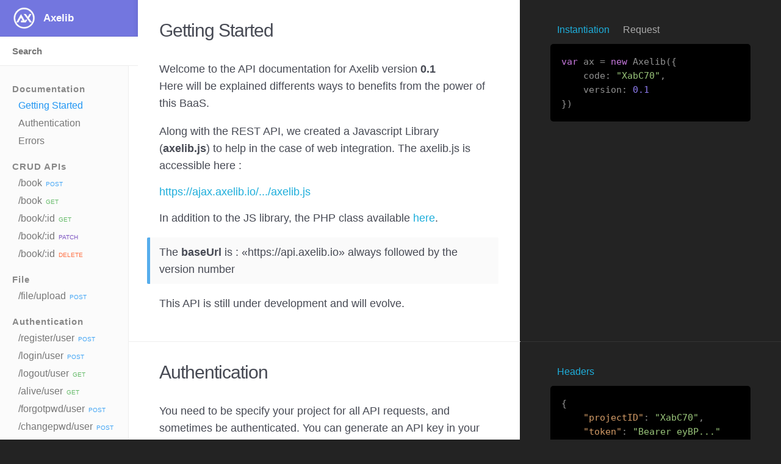

--- FILE ---
content_type: text/html; charset=UTF-8
request_url: https://docs.axelib.io/v0.1/
body_size: 10034
content:
<!DOCTYPE html>
<html lang="en">

<head>
    <meta charset="utf-8" />
    <meta name="viewport" content="initial-scale=1.0, minimum-scale=1.0, maximum-scale=1.0, user-scalable=no" />

    <title>API Docs | Axelib</title>
    <meta name="generator" content="Axelib v0.1" />
    <meta property="og:title" content="API Docs" />
    <meta property="og:locale" content="en_US" />
    <meta name="description" content="Axelib API documentation." />
    <meta property="og:description" content="Axelib API documentation." />
    <link rel="canonical" href="https://axelib.com/" />
    <meta property="og:url" content="https://axelib.com/" />
    <meta property="og:site_name" content="Axelib" />
    <script type="application/ld+json">
		{"name":"Axelib","description":"Axelib API documentation.","@type":"WebSite","url":"https://axelib.com/","headline":"API Docs","@context":"http://schema.org"}
	</script>
<!--
    <link rel="stylesheet" href="//cdn.jsdelivr.net/gh/highlightjs/cdn-release@9.17.1/build/styles/default.min.css">-->
    <link rel="stylesheet" href="assets/css/style.css" />
    <link rel="icon" type="image/png" href="assets/img/95a6dec844b9092cf68cc398566451e9.png" data-cms-original-href="/favicon.png" />

    <script>
        /*window.ga = window.ga || function() {
            (ga.q = ga.q || []).push(arguments)
        };
        ga.l = +new Date;
        ga('create', '', 'auto');
        ga('send', 'pageview');*/
    </script>
    <script async src='https://www.google-analytics.com/analytics.js'></script>

    <script src="https://ajax.googleapis.com/ajax/libs/jquery/1.11.2/jquery.min.js"></script>
    <script src="https://d1qmdf3vop2l07.cloudfront.net/tangerine-lemon.cloudvent.net/compressed/_min_/8c69f529ee749d8536d3db2371af07ab.js" data-cms-original-src="/js/main.js"></script>
    <script src="assets/js/main.js"></script>

    <link rel="stylesheet" href="https://www.axelib.com//highlight/styles/default.css">
    <script src="https://www.axelib.com//highlight/highlight.pack.js"></script>
    <script src="https://ajax.googleapis.com/ajax/libs/jquery/3.3.1/jquery.min.js"></script>
    
    <link rel="stylesheet" href="assets/css/index.css"/>
	
	<style></style>
	
</head>

<body>
    <header>
        <h1>
			<button type="button" class="open-nav" id="open-nav"></button>
			<a href="/"><img src="https://www.axelib.com/img/logo.png" class="doclogo"/></a>
			<a href="/" class="cc-active" style="color:#FFF; margin-left:10px;">Axelib</a>
		</h1>

        <form action="/search/" method="get">
            <input type="text" name="q" id="search-input" placeholder="Search" />
            <input type="submit" value="Search" style="display: none;" />
        </form>

        <div id="sidebar" class="sidebar">

            <section>
                <h6>Documentation</h6>
                <ul>

                    <li>
                        <a href="#documentationgetting_started">
							Getting Started
						</a>
                    </li>

                    <li>
                        <a href="#documentationauthentication">
							Authentication
						</a>
                    </li>

                    <li>
                        <a href="#documentationerrors">
							Errors
						</a>
                    </li>

                </ul>
            </section>

            <section>
                <h6>CRUD APIs</h6>
                <ul>

                    <li>
                        <a href="#apibooks_add">
							/book
							<span class="endpoint post"></span>
						</a>
                    </li>

                    <li>
                        <a href="#apibooks_list">
							/book
							<span class="endpoint get"></span>
						</a>
                    </li>

                    <li>
                        <a href="#apibooks_get">
							/book/:id
							<span class="endpoint get"></span>
						</a>
                    </li>

                    <li>
                        <a href="#apibooks_update">
							/book/:id
							<span class="endpoint patch"></span>
						</a>
                    </li>

                    <li>
                        <a href="#apibooks_delete">
							/book/:id
							<span class="endpoint delete"></span>
						</a>
                    </li>

                </ul>
            </section>

            <section>
                <h6>File</h6>
                <ul>
                    <li>
                        <a href="#file">
							/file/upload
							<span class="endpoint post"></span>
						</a>
                    </li>
                </ul>
            </section>

            <section>
                <h6>Authentication</h6>
                <ul>
                    <li>
                        <a href="#register">
							/register/user
							<span class="endpoint post"></span>
						</a>
                    </li>

                    <li>
                        <a href="#login">
							/login/user
							<span class="endpoint post"></span>
						</a>
                    </li>

                    <li>
                        <a href="#logout">
							/logout/user
							<span class="endpoint get"></span>
						</a>
                    </li>

                    <li>
                        <a href="#alive">
							/alive/user
							<span class="endpoint get"></span>
						</a>
                    </li>

                    <li>
                        <a href="#forgotpwd">
							/forgotpwd/user
							<span class="endpoint post"></span>
						</a>
                    </li>

                    <li>
                        <a href="#changepwd">
							/changepwd/user
							<span class="endpoint post"></span>
						</a>
                    </li>

                    <li>
                        <a href="#changemail">
							/changemail/user
							<span class="endpoint post"></span>
						</a>
                    </li>
                </ul>
            </section>

            <section>
                <h6>Communication</h6>
                <ul>
                    <li>
                        <a href="#optin">
							/optin/:resource
							<span class="endpoint get"></span>
						</a>
                    </li>

                    <li>
                        <a href="#optout">
							/optout/:resource
							<span class="endpoint get"></span>
						</a>
                    </li>

                    <li>
                        <a href="#mail">
							/mail/user/:id
							<span class="endpoint post"></span>
						</a>
                    </li>

                    <li>
                        <a href="#push">
							/push/user/:id
							<span class="endpoint post"></span>
						</a>
                    </li>

                    <li>
                        <a href="#sms">
							/sms/user/:id
							<span class="endpoint post"></span>
						</a>
                    </li>

                    <li>
                        <a href="#built-in-message">
							/list/built-in-message
							<span class="endpoint post"></span>
						</a>
                    </li>

                    <li>
                        <a href="#pusher">
							/pusher/instance
							<span class="endpoint post"></span>
						</a>
                    </li>
                </ul>
            </section>

            <section>
                <h6>Advanced queries</h6>
                <ul>
                    <li>
                        <a href="#query">
							/query/:name
							<span class="endpoint post"></span>
						</a>
                    </li>

                    <li>
                        <a href="#logic">
							/logic/:name
							<span class="endpoint post"></span>
						</a>
                    </li>

                    <li>
                        <a href="#kpi">
							/kpi/instance
							<span class="endpoint get"></span>
						</a>
                    </li>

                    <li>
                        <a href="#sql">
							/sql/query
							<span class="endpoint post"></span>
						</a>
                    </li>
                </ul>
            </section>

        </div>

        <p class="copyright">
            <a href="https://cloudcannon.com/">
				Template by CloudCannon
			</a>
        </p>
    </header>
    <div class="main" data-cms-content-wrapper="/_layouts/default.html">

        <section class="doc-content">
            <section class="left-docs">
                <h3>
					<a id="documentationgetting_started">
						Getting Started
					</a>
					<a class="editor-link" href="cloudcannon:collections/_documentation/getting_started.md">Edit</a>
				</h3>
				
				<p>
					Welcome to the API documentation for Axelib version <strong>0.1</strong><br>
					Here will be explained differents ways to benefits from the power of this BaaS.
				</p>

				</p>
					Along with the REST API, we created a Javascript Library (<strong>axelib.js</strong>) to help in the case of web integration.
					The axelib.js is accessible here : <br>
					<div style="padding:15px 0">
						<a href="https://ajax.axelib.io/libs/0.0.1/axelib.js">
							https://ajax.axelib.io/.../axelib.js
						</a>
					</div>
					In addition to the JS library, the PHP class available <a href="">here</a>.
				</p>
				
				<p class="info">The <strong>baseUrl</strong> is : &laquo;https://api.axelib.io&raquo; always followed by the version number</p> 
				
                <p>This API is still under development and will evolve.</p>
				
            </section>

            <section class="right-code">

                <div title="Instantiation" class="language-javascript highlighter-rouge">
                    <div class="highlight"><pre class="highlight"><code>var ax = new Axelib({
    code: "XabC70",
    version: 0.1
})
</code></pre></div>
                </div>
				
                <div title="Request" class="language-javascript highlighter-rouge"> 
                    <div class="highlight"><pre class="highlight"><code>ax.ServerCall({
    method: METHOD_NAME,      // Axelib Method 
    entity: ENTITY,           // Your entity name
    data: PAYLOAD,            // Request Payload (if needed)
    id: ID,                   // ID of the record
    success: function() {},   // Success calback method
    error: function() {},     // Error calback method
    timeout: 10               // Timeout of your REST API call
})
</code></pre></div>
                </div>

            </section>

        </section>

        <section class="doc-content">
            <section class="left-docs">
                <h3>
					<a id="documentationauthentication">
						Authentication
					</a>
					<a class="editor-link" href="cloudcannon:collections/_documentation/authentication.md">Edit</a>
				</h3>

                <p>You need to be specify your project for all API requests, and sometimes be authenticated. You can generate an API key in your developer platform, by creating a new project.</p><!--
                <p>You need to be authenticated for all API requests. You can generate an API key in your developer dashboard.</p>-->

                <p>Add the API key to all requests as a HEADER parameter.</p>

                <p class="error">Nothing will work unless you include this API key (Project ID)</p>

                <p>To obtain a valide token, you need to login to the application.</p>
				
                <p>The token should also passed as a HEADER parameter.</p>
				
            </section>

            <section class="right-code">

                <div title="Headers" class="language-javascript highlighter-rouge">
                    <div class="highlight"><pre class="highlight"><code>{
    "projectID": "XabC70",
    "token": "Bearer eyBP..."
}
</code></pre></div>
                </div>

            </section>

        </section>

        <section class="doc-content">
            <section class="left-docs">
                <h3>
					<a id="documentationerrors">
						Errors

					</a>
					<a class="editor-link" href="cloudcannon:collections/_documentation/errors.md">Edit</a>
				</h3>

                <table>
                    <thead>
                        <tr>
                            <th>Code</th>
                            <th>Name</th>
                            <th>Description</th>
                        </tr>
                    </thead>
                    <tbody>
                        <tr>
                            <td>200</td>
                            <td>OK</td>
                            <td>Success</td>
                        </tr>
                        <tr>
                            <td>201</td>
                            <td>Created</td>
                            <td>Creation Successful</td>
                        </tr>
                        <tr>
                            <td>400</td>
                            <td>Bad Request</td>
                            <td>We could not process that action</td>
                        </tr>
                        <tr>
                            <td>403</td>
                            <td>Forbidden</td>
                            <td>We couldn’t authenticate you</td>
                        </tr>
                    </tbody>
                </table>

                <p>All errors will return JSON in the following format : </p>

                <div title="Response" class="language-json highlighter-rouge">
                    <div class="highlight"><pre class="highlight"><code><span class="p">{</span><span class="w">
  </span><span class="s2">"error"</span><span class="p">:</span><span class="w"> </span><span class="kc">true</span><span class="p">,</span><span class="w">
  </span><span class="s2">"message"</span><span class="p">:</span><span class="w"> </span><span class="s2">"error message here"</span><span class="w">
</span><span class="p">}</span><span class="w">
</span></code></pre></div>
                </div>

                <p>You can find a complete list of all exceptions and errors <a href="exceptions.php">here</a> </p>
				
            </section>

        </section>




		        
		<section class="doc-content">
            <section class="left-docs">
                <h3>
					<a id="apibooks_add">
						<div class="minHead"></div>
						/books
						<span class="endpoint post"></span>
					</a>
					<a class="editor-link" href="cloudcannon:collections/_api/books_add.md">Edit</a>
					<span class="smp_ex">(example)</span>
				</h3>

                <p class="description">
					The Post methods creates a new record into the targeted entity.<br>
					Fields and values must be sent over the http POST.
				</p>

                <h6>Parameters</h6>
                <dl>

                    <dt>title</dt>
                    <dd>The title for the book</dd>

                    <dt>year</dt>
                    <dd>The release year of the book</dd>

                </dl>

                <p class="success">The book will automatically be created into our entity</p>

                <p>Adds a book to your entity and returns the record ID.</p>

                <div title="Axelib.JS" class="language-javascript highlighter-rouge">
                    <div class="highlight">
                        <pre class="highlight"><code>// The variable <strong>data</strong> represents your payload
ax.<strong>ServerCall</strong>("post", "book", data, null, SuccessCallback, ErrorCallback)</code></pre>
                    </div>
                </div>
				
                <div title="JS" class="language-python highlighter-rouge">
                    <div class="highlight"><pre class="highlight"><code><span class="n">var w = "ok";</code></pre></div>
                </div>

                <div title="jQuery" class="language-javascript highlighter-rouge">
                    <div class="highlight"><pre class="highlight"><code>$.get("http://api.myapp.com/books/", { "token": "YOUR_APP_KEY"}, function(data) {
  alert(data);
});
</code></pre></div>
                </div>

                <div title="PHP" class="language-javascript highlighter-rouge">
                    <div class="highlight"><pre class="highlight"><code>var request = require("request");
request("http://api.myapp.com/books?token=YOUR_APP_KEY", function (error, response, body) {
if (!error && response.statusCode == 200) {
  console.log(body);
}
</code></pre></div>
                </div>

                <div title="HTTP" class="language-php highlighter-rouge">
                    <div class="highlight"><pre class="highlight"><code>https://api.axelib.io/0.1/post/book
or
https://api.axelib.io/0.1/book
</code></pre></div>
                </div>
				
            </section>
			
            <section class="right-code">

                <div title="Payload" class="language-json highlighter-rouge">
                    <div class="highlight"><pre class="highlight"><code>{
    "title": "I got a feeling",
    "year": "2007"
}</code></pre></div>
                </div>

                <div title="Response" class="language-json highlighter-rouge">
                    <div class="highlight"><pre class="highlight"><code>{
    "success": true,
    "message": "Record successfully created",
    "entity": "book",
    "id": 1
}</code></pre></div>
                </div>

                <div title="Error" class="language-json highlighter-rouge">
                    <div class="highlight"><pre class="highlight"><code>{
  "error": true,
  "message": "Invalid score"
}</code></pre></div>
                </div>

            </section>

        </section>
		
		        <style>
			.bsrl {
				color: #7376df5e;
				font-weight:normal;
			}
			.binh {
				font-weight:bold;
			}
		</style>
		
		<section class="doc-content">

            <section class="left-docs">
                <h3>
					<a id="apibooks_list">
						<div class="minHead"></div>
						/books
						<span class="endpoint get"></span>
					</a>
					<a class="editor-link" href="cloudcannon:collections/_api/books_list.md">Edit</a>
					<span class="smp_ex">(example)</span>
				</h3>

                <p class="description">
					Return records from the requested entity. <br>
					In this example, the result will be a list of <strong>books</strong>.
				</p>
				<!--
                <span class="binh">https://api.axelib.io/0.1/{entity}</span>-->
                <span class="binh"><span class="bsrl">baseUrl</span>/:entity</span>

				<p class="description" style="margin-top:5px">
					Or, legacy method "list"
				</p>
				<!--
                <span class="binh">https://api.axelib.io/0.1/list/{entity}</span>-->
                <span class="binh"><span class="bsrl">baseUrl</span>/list/:entity</span>

                <h6>Parameters</h6>
                <dl>
                    <dt>filter</dt>
                    <dd>The filter you want to apply, URL encoded</dd>
                </dl>

                <p class="info">By default, only 10 records are returned</p>

                <p class="description">
					It is possible to filter the results using the filter param, or sending them by post method using the legacy List method. Please find below a list of filters you can apply.
				</p>

                <h6>Parameters</h6>
                <dl>
                    <dt>orderBy</dt>
                    <dd>To order the list returned <i>(ex: "orderBy": "year:desc")</i></dd>
                    <dt>fields</dt>
                    <dd>To specify the fields you would like to see in the result</dd>
                </dl>

                <p class="description">
					You can also make the following comparisons between fields and values: <br>
					<ul>
						<li>"title" : "<strong>like</strong>:sun" to return all books with title that contains "sun"</li>
						<li>"year" : "<strong>>=:</strong>2017" for all books released after the year 2017</li>
					</ul>
				</p>

				<p class="info">To create a pagination of results, just send the page number and number of results by page</p>
				
                <span class="binh"><span class="bsrl">baseUrl</span>/:entity/:page/:nbresult</span>

				<p class="description" style="margin-top:5px">
					Or, legacy method "list"
				</p>
				
                <span class="binh"><span class="bsrl">baseUrl</span>/list/:entity/:page/:nbresult</span>
				
                <p class="description">
					You can also create associations an return the results of your combinasons : <br>
					<ul>
						<li>"<strong>join</strong>:author": "author.id=book.id_author" </li>
						<li>"<strong>count</strong>:book": "book.id_author=7" </li>
						<li>"<strong>exist</strong>:author": "author.id=book.id_author" </li>
						<li>"<strong>prop</strong>:author": "author.id=book.id_author" </li>
						<li>"<strong>plus</strong>:author": "author.id=book.id_author" </li>
						<li>"<strong>linkedto</strong>:author": "author.id=book.id_author" </li>
					</ul>
				</p>
				
                <p>Lists all the photos you have access to. You can paginate by using the parameters listed above.</p>

                <div title="Axelib.JS" class="language-python highlighter-rouge">
                    <div class="highlight">
                        <pre class="highlight"><code>// The variable <strong>data</strong> represents your filter payload (if needed)
ax.<strong>ServerCall</strong>("list", "book", data, null, SuccessCallback, ErrorCallback)</code></pre>
                    </div>
                </div>
				
                <div title="JS" class="language-python highlighter-rouge">
                    <div class="highlight"><pre class="highlight"><code><span class="n">var w = "ok";</code></pre></div>
                </div>

                <div title="jQuery" class="language-javascript highlighter-rouge">
                    <div class="highlight"><pre class="highlight"><code>$.get("http://api.myapp.com/books/", { "token": "YOUR_APP_KEY"}, function(data) {
  alert(data);
});
</code></pre></div>
                </div>

                <div title="PHP" class="language-javascript highlighter-rouge">
                    <div class="highlight"><pre class="highlight"><code>var request = require("request");
request("http://api.myapp.com/books?token=YOUR_APP_KEY", function (error, response, body) {
if (!error && response.statusCode == 200) {
  console.log(body);
}
</code></pre></div>
                </div>

                <div title="HTTP" class="language-javascript highlighter-rouge">
                    <div class="highlight"><pre class="highlight"><code>https://api.axelib.io/0.1/book
https://api.axelib.io/0.1/list/book
https://api.axelib.io/0.1/list/book/1/20
</code></pre></div>
                </div>
<!--
                <div title="Curl" class="language-bash highlighter-rouge">
                    <div class="highlight"><pre class="highlight"><code>curl http://sampleapi.readme.com/orders?key=YOUR_APP_KEY
</code></pre></div>
                </div>-->

            </section>

            <section class="right-code">

                <div title="Response" class="language-json highlighter-rouge">
                    <div class="highlight"><pre class="highlight"><code>{
    "success":true,
    "entity": "book",
    "data": [
        {
            "id": 1, 
            "title": "The Hunger12 Games", 
            "score": 4.5, 
            "dateAdded": "12/12/2013"
        }, {
            "id": 1, 
            "title": "The Hunger Games", 
            "score": 4.7, 
            "dateAdded": "15/12/2013"
        }
    ],
    "count": 89
}</code></pre></div>
                </div>

                <div title="Error" class="language-json highlighter-rouge">
                    <div class="highlight"><pre class="highlight"><code>{
  "error": true,
  "message": "Invalid offset"
}</code></pre></div>
                </div>

            </section>

        </section>
		
		        <section class="doc-content">
            <section class="left-docs">
                <h3>
					<a id="apibooks_get">
						<div class="minHead"></div>
						/books/:id
						<span class="endpoint get"></span>
					</a>
					<a class="editor-link" href="cloudcannon:collections/_api/books_get.md">Edit</a>
					<span class="smp_ex">(example)</span>
				</h3>

                <p class="description">Get Book</p>

                <p>
					This method returns the record wich ID is given in query param
				</p>
				
                <span class="binh"><span class="bsrl">baseUrl</span>/:entity/:id</span>

				<p class="description" style="margin-top:5px">
					Or, legacy method "get"
				</p>
				
                <span class="binh"><span class="bsrl">baseUrl</span>/get/:entity/:id</span>

                <div title="Axelib.JS" class="language-python highlighter-rouge">
                    <div class="highlight">
                        <pre class="highlight"><code>// The variable <strong>ID</strong> being your record ID
ax.<strong>ServerCall</strong>("get", "book", null, ID, SuccessCallback, ErrorCallback)</code></pre>
                    </div>
                </div>
				
                <div title="JS" class="language-python highlighter-rouge">
                    <div class="highlight"><pre class="highlight"><code><span class="n">var w = "ok";</code></pre></div>
                </div>

                <div title="jQuery" class="language-javascript highlighter-rouge">
                    <div class="highlight"><pre class="highlight"><code>$.get("http://api.myapp.com/books/", { "token": "YOUR_APP_KEY"}, function(data) {
  alert(data);
});
</code></pre></div>
                </div>

                <div title="PHP" class="language-javascript highlighter-rouge">
                    <div class="highlight"><pre class="highlight"><code>var request = require("request");
request("http://api.myapp.com/books?token=YOUR_APP_KEY", function (error, response, body) {
if (!error && response.statusCode == 200) {
  console.log(body);
}
</code></pre></div>
                </div>

                <div title="HTTP" class="language-javascript highlighter-rouge">
                    <div class="highlight"><pre class="highlight"><code>https://api.axelib.io/0.1/book/1
https://api.axelib.io/0.1/get/book/1
</code></pre></div>
                </div>

            </section>

            <section class="right-code">

                <div title="Response" class="language-json highlighter-rouge">
                    <div class="highlight"><pre class="highlight"><code>{
    "id": 3,
    "title": "The Book Thief",
    "year": 2008
}</code></pre></div>
                </div>

                <div title="Error" class="language-json highlighter-rouge">
                    <div class="highlight"><pre class="highlight"><code>{
    "error": true,
    "message": "Book doesn't exist"
}</code></pre></div>
                </div>

            </section>

        </section>
		
		        <section class="doc-content">
            <section class="left-docs">
                <h3>
					<a id="apibooks_update">
						<div class="minHead"></div>
						/books/:id
						<span class="endpoint patch"></span>
					</a>
					<a class="editor-link" href="cloudcannon:collections/_api/books_update.md">Edit</a>
					<span class="smp_ex">(example)</span>
				</h3>

                <p class="description">
					The PATCH method updates an existing record into the remote database.<br>
					ID must be given as query param.
				</p>
				
                <span class="binh"><span class="bsrl">baseUrl</span>/:entity/:id</span>

				<p class="description" style="margin-top:5px">
					Or, legacy method "update"
				</p>
				
                <span class="binh"><span class="bsrl">baseUrl</span>/update/:entity/:id</span>


                <h6>Parameters</h6>
                <dl>

                    <dt>year</dt>
                    <dd>The book's year</dd>

                </dl>

                <p>Update an existing book in your collection.</p>

                <div title="Axelib.JS" class="language-python highlighter-rouge">
                    <div class="highlight">
                        <pre class="highlight"><code>// Variable <strong>data</strong> represents your change payload
ax.<strong>ServerCall</strong>("update", "book", data, ID, SuccessCallback, ErrorCallback)</code></pre>
                    </div>
                </div>
				
                <div title="JS" class="language-python highlighter-rouge">
                    <div class="highlight"><pre class="highlight"><code><span class="n">var w = "ok";</code></pre></div>
                </div>

                <div title="jQuery" class="language-javascript highlighter-rouge">
                    <div class="highlight"><pre class="highlight"><code>$.get("http://api.myapp.com/books/", { "token": "YOUR_APP_KEY"}, function(data) {
  alert(data);
});
</code></pre></div>
                </div>

                <div title="PHP" class="language-javascript highlighter-rouge">
                    <div class="highlight"><pre class="highlight"><code>var request = require("request");
request("http://api.myapp.com/books?token=YOUR_APP_KEY", function (error, response, body) {
if (!error && response.statusCode == 200) {
  console.log(body);
}
</code></pre></div>
                </div>

                <div title="HTTP" class="language-javascript highlighter-rouge">
                    <div class="highlight"><pre class="highlight"><code>https://api.axelib.io/0.1/book/1
https://api.axelib.io/0.1/update/book/1
</code></pre></div>
                </div>

            </section>
			
            <section class="right-code">
                
				<div title="Payload" class="language-json highlighter-rouge">
                    <div class="highlight"><pre class="highlight"><code>{
    "year": "2007"
}</code></pre></div>
                </div>

                <div title="Response" class="language-json highlighter-rouge">
                    <div class="highlight"><pre class="highlight"><code>{
    "success": true,
    "message": "Record updated"
}</code></pre></div>
                </div>

                <div title="Error" class="language-json highlighter-rouge">
                    <div class="highlight"><pre class="highlight"><code><span class="p">{</span><span class="w">
  </span><span class="s2">"error"</span><span class="p">:</span><span class="w"> </span><span class="kc">true</span><span class="p">,</span><span class="w">
  </span><span class="s2">"message"</span><span class="p">:</span><span class="w"> </span><span class="s2">"Book doesn't exist"</span><span class="w">
</span><span class="p">}</span><span class="w">
</span></code></pre></div>
                </div>

            </section>

        </section>
		
		<style>
        
</style>
		
		<section class="doc-content"> <!-- delete -->
            <section class="left-docs">
				<h3>
					<a id="apibooks_delete">
						<div class="minHead"></div>
						/books/:id
						<span class="endpoint delete"></span>
					</a>
					<a class="editor-link" href="cloudcannon:collections/_api/books_delete.md">Edit</a>
					<span class="smp_ex">(example)</span>
				</h3>
                <p class="description">Deletes a book</p>
                <p>
					This methods delete a record into an entity, knowing its ID.
				</p>

                <p class="warning">The record ID must be given or query will fail.</p>

                <div title="Axelib.JS" class="language-python highlighter-rouge">
                    <div class="highlight">
                        <pre class="highlight"><code>// Record ID must be given
ax.<strong>ServerCall</strong>("delete", "book", null, ID, SuccessCallback, ErrorCallback)</code></pre>
                    </div>
                </div>
				
                <div title="JS" class="language-python highlighter-rouge">
                    <div class="highlight"><pre class="highlight"><code><span class="n">var w = "ok";</code></pre></div>
                </div>

                <div title="jQuery" class="language-javascript highlighter-rouge">
                    <div class="highlight"><pre class="highlight"><code>$.get("http://api.myapp.com/books/", { "token": "YOUR_APP_KEY"}, function(data) {
  alert(data);
});
</code></pre></div>
                </div>

                <div title="PHP" class="language-javascript highlighter-rouge">
                    <div class="highlight"><pre class="highlight"><code>var request = require("request");
request("http://api.myapp.com/books?token=YOUR_APP_KEY", function (error, response, body) {
if (!error && response.statusCode == 200) {
  console.log(body);
}
</code></pre></div>
                </div>

                <div title="HTTP" class="language-javascript highlighter-rouge">
                    <div class="highlight"><pre class="highlight"><code>https://api.axelib.io/0.1/delete/book/1
</code></pre></div>
                </div>

            </section>

            <section class="right-code">

                <div title="Response" class="language-json highlighter-rouge">
                    <div class="highlight"><pre class="highlight"><code><span class="p">{</span><span class="w">
  </span><span class="s2">"id"</span><span class="p">:</span><span class="w"> </span><span class="mi">3</span><span class="p">,</span><span class="w">
  </span><span class="s2">"status"</span><span class="p">:</span><span class="w"> </span><span class="s2">"deleted"</span><span class="w">
</span><span class="p">}</span><span class="w">
</span></code></pre></div>
                </div>

                <div title="Error" class="language-json highlighter-rouge">
                    <div class="highlight"><pre class="highlight"><code><span class="p">{</span><span class="w">
  </span><span class="s2">"error"</span><span class="p">:</span><span class="w"> </span><span class="kc">true</span><span class="p">,</span><span class="w">
  </span><span class="s2">"message"</span><span class="p">:</span><span class="w"> </span><span class="s2">"Book doesn't exist"</span><span class="w">
</span><span class="p">}</span><span class="w">
</span></code></pre></div>
                </div>

            </section>

        </section>

		




				<section class="doc-content"><!-- file -->

            <section class="left-docs">
                <h3>
					<a id="file">
						<div class="minHead"></div>
						/file/upload
						<span class="endpoint post"></span>
					</a>
					<a class="editor-link" href="cloudcannon:collections/_api/books_list.md">Edit</a>
				</h3>

                <p class="description">Upload file</p>
				
                <p>This method uploads files into the Cloud throught the API. It is possible to link an uploaded file to a record having a field of type file</p>

                <h6>Parameters</h6>
                <dl>

                    <dt>file</dt>
                    <dd>File Object data URL</dd>

                    <dt>target_table</dt>
                    <dd>Name of the table to save file</dd>

                    <dt>target_field</dt>
                    <dd>Name of the field in which file will be saved</dd>

                    <dt>target_id</dt>
                    <dd>ID of the record that will receive the file</dd>

                </dl>

                <p class="info">
					Once file is uploaded, the file path is returned
				</p>

                <div title="Axelib.JS" class="language-python highlighter-rouge">
                    <div class="highlight">
                        <pre class="highlight"><code>//Variable <strong>data</strong> being your payload
ax.<strong>ServerCall</strong>("file", "upload", data, null, SuccessCallback, ErrorCallback);
</code></pre>
                    </div>
                </div>
				
                <div title="JS" class="language-python highlighter-rouge">
                    <div class="highlight"><pre class="highlight"><code><span class="n">var w = "ok";</code></pre></div>
                </div>

                <div title="jQuery" class="language-javascript highlighter-rouge">
                    <div class="highlight"><pre class="highlight"><code>$.get("http://api.myapp.com/books/", { "token": "YOUR_APP_KEY"}, function(data) {
  alert(data);
});
</code></pre></div>
                </div>

                <div title="PHP" class="language-javascript highlighter-rouge">
                    <div class="highlight"><pre class="highlight"><code>var request = require("request");
request("http://api.myapp.com/books?token=YOUR_APP_KEY", function (error, response, body) {
if (!error && response.statusCode == 200) {
  console.log(body);
}
</code></pre></div>
                </div>

                <div title="HTTP" class="language-javascript highlighter-rouge">
                    <div class="highlight"><pre class="highlight"><code>https://api.axelib.io/0.1/file/upload
</code></pre></div>
                </div>

            </section>

            <section class="right-code">
			
                <div title="Payload" class="language-json highlighter-rouge">
                    <div class="highlight"><pre class="highlight"><code>{
    "file": "FILE",
    "target_table": "TARGET_ENTITY",
    "target_field": "TARGET_FIELD",
    "target_id": "TARGET_ID"
}</code></pre></div>
                </div>

					
                <div title="Response" class="language-json highlighter-rouge">
                    <div class="highlight"><pre class="highlight"><code>{
    "success": true,
    "message": "File uploaded ! Created new record, ID : 56",
    "file": "https://files.axelib.io/apps/Y8hSCWA/0_1579452772.txt",
    "id": 56
}</code></pre></div>
                </div>

                <div title="Error" class="language-json highlighter-rouge">
                    <div class="highlight"><pre class="highlight"><code>{
  "error": true,
  "message": "Invalid offset"
}</code></pre></div>
                </div>

            </section>

        </section>		
		

		
		
		        <section class="doc-content"> <!-- register -->
            <section class="left-docs">
                <h3>
					<a id="register">
						<div class="minHead"></div>
						/register/user
						<span class="endpoint post"></span>
					</a>
					<a class="editor-link" href="cloudcannon:collections/_api/books_add.md">Edit</a>
				</h3>

                <p class="description">Register</p>
                <p>
					This method allow the user to register into the application with his email and password given as POST parameters.
				</p>

                <h6>Parameters</h6>
                <dl>

                    <dt>email</dt>
                    <dd>The user email</dd>

                    <dt>password</dt>
                    <dd>The user password <br><span style="font-size:14px">(must fit the rules defined in platform)</span></dd>

                </dl>

                <p class="success">The book will automatically be added to your reading list</p>

                <p>Adds a book to your collection.</p>

                <div title="Axelib.JS" class="language-python highlighter-rouge">
                    <div class="highlight">
                        <pre class="highlight"><code>// Variable <storng>data<storng> is your registration payload
ax.ServerCall("register", "auth", data, null, SuccessCallback, ErrorCallback);
//Or 
ax.register(data.email, data.password, SuccessCallback, ErrorCallback);</code></pre>
                    </div>
                </div>
				
                <div title="JS" class="language-python highlighter-rouge">
                    <div class="highlight"><pre class="highlight"><code><span class="n">var w = "ok";</code></pre></div>
                </div>

                <div title="jQuery" class="language-javascript highlighter-rouge">
                    <div class="highlight"><pre class="highlight"><code>$.get("http://api.myapp.com/books/", { "token": "YOUR_APP_KEY"}, function(data) {
  alert(data);
});
</code></pre></div>
                </div>

                <div title="PHP" class="language-javascript highlighter-rouge">
                    <div class="highlight"><pre class="highlight"><code>var request = require("request");
request("http://api.myapp.com/books?token=YOUR_APP_KEY", function (error, response, body) {
if (!error && response.statusCode == 200) {
  console.log(body);
}
</code></pre></div>
                </div>

                <div title="HTTP" class="language-javascript highlighter-rouge">
                    <div class="highlight"><pre class="highlight"><code>https://api.axelib.io/0.1/register/user
</code></pre></div>
                </div>

            </section>

            <section class="right-code">

                <div title="Payload" class="language-json highlighter-rouge">
                    <div class="highlight"><pre class="highlight"><code>{
  "email": "your_email",
  "password": "your password"
}</code></pre></div>
                </div>

                <div title="Response" class="language-json highlighter-rouge">
                    <div class="highlight"><pre class="highlight"><code>{
    "success": true,
    "message": "Successfully subscribed"
}</code></pre></div>
                </div>

                <div title="Error" class="language-json highlighter-rouge">
                    <div class="highlight"><pre class="highlight"><code>{
  "error": true,
  "message": "Invalid score"
}</code></pre></div>
                </div>

            </section>

        </section>		
		        <section class="doc-content"><!-- login -->
            <section class="left-docs">
                <h3>
					<a id="login">
						<div class="minHead"></div>
						/login/user
						<span class="endpoint post"></span>
					</a>
					<a class="editor-link" href="cloudcannon:collections/_api/books_add.md">Edit</a>
				</h3>

                <p class="description">Login</p>
                <p>
					This method connects the user to the application through his email and password given as POST parameters.<br>
					If login is successful, a token will be return. This token must be sent as described above into the header of each query to identify the user.
				</p>

                <h6>Parameters</h6>
                <dl>

                    <dt>email</dt>
                    <dd>The user email</dd>

                    <dt>password</dt>
                    <dd>The user password <br><span style="font-size:14px">(must fit the rules defined in platform)</span></dd>

                </dl>

                <p class="success">The default token lifetime is 6 hours</p>

                <p>Adds a book to your collection.</p>

                <div title="Axelib.JS" class="language-python highlighter-rouge">
                    <div class="highlight">
                        <pre class="highlight"><code>// bla
ax.ServerCall("login", "auth", data, null, SuccessCallback, ErrorCallback);
//Or
ax.login(data.email, data.password, SuccessCallback, ErrorCallback);</code></pre>
                    </div>
                </div>
				
                <div title="JS" class="language-python highlighter-rouge">
                    <div class="highlight"><pre class="highlight"><code><span class="n">var w = "ok";</code></pre></div>
                </div>

                <div title="jQuery" class="language-javascript highlighter-rouge">
                    <div class="highlight"><pre class="highlight"><code>$.get("http://api.myapp.com/books/", { "token": "YOUR_APP_KEY"}, function(data) {
  alert(data);
});
</code></pre></div>
                </div>

                <div title="PHP" class="language-javascript highlighter-rouge">
                    <div class="highlight"><pre class="highlight"><code>var request = require("request");
request("http://api.myapp.com/books?token=YOUR_APP_KEY", function (error, response, body) {
if (!error && response.statusCode == 200) {
  console.log(body);
}
</code></pre></div>
                </div>

                <div title="HTTP" class="language-javascript highlighter-rouge">
                    <div class="highlight"><pre class="highlight"><code>https://api.axelib.io/0.1/login/user
</code></pre></div>
                </div>

            </section>

            <section class="right-code">

                <div title="Payload" class="language-json highlighter-rouge">
                    <div class="highlight"><pre class="highlight"><code>{
  "email": "your_email",
  "password": "your password"
}</code></pre></div>
                </div>

                <div title="Response" class="language-json highlighter-rouge">
                    <div class="highlight"><pre class="highlight"><code>{
    "success": true,
    "token": "ey...",
    "exp": "2031-02-04T09:28:11Z",
    "user": {
        "id": 2,
        "admin": 0,
        "date_create": "2019-08-26 01:39:36",
        "date_update": "2019-09-08 15:22:12",
        "nickname": "bandzagilles",
        "email": "bandzagilles@yahoo.fr"
        ...
    }
}</code></pre></div>
                </div>

                <div title="Error" class="language-json highlighter-rouge">
                    <div class="highlight"><pre class="highlight"><code>{
  "error": true,
  "message": "Invalid score"
}</code></pre></div>
                </div>

            </section>

        </section>

		
		        <section class="doc-content"><!-- logout -->
            <section class="left-docs">
                <h3>
					<a id="logout">
						<div class="minHead"></div>
						/logout/user
						<span class="endpoint get"></span>
					</a>
					<a class="editor-link" href="cloudcannon:collections/_api/books_add.md">Edit</a>
				</h3>

                <p class="description">Log out</p>

                <p>Logs the user out of the application.</p>

                <p class="success">The session will be closed and token invalidated</p>

                <div title="Axelib.JS" class="language-python highlighter-rouge">
                    <div class="highlight">
                        <pre class="highlight"><code>// hello
ax.<strong>ServerCall</strong>("logout", "user", null, null, SuccessCallback, ErrorCallback)</code></pre>
                    </div>
                </div>
				
                <div title="JS" class="language-python highlighter-rouge">
                    <div class="highlight"><pre class="highlight"><code><span class="n">var w = "ok";</code></pre></div>
                </div>

                <div title="jQuery" class="language-javascript highlighter-rouge">
                    <div class="highlight"><pre class="highlight"><code>$.get("http://api.myapp.com/books/", { "token": "YOUR_APP_KEY"}, function(data) {
  alert(data);
});
</code></pre></div>
                </div>

                <div title="PHP" class="language-javascript highlighter-rouge">
                    <div class="highlight"><pre class="highlight"><code>var request = require("request");
request("http://api.myapp.com/books?token=YOUR_APP_KEY", function (error, response, body) {
if (!error && response.statusCode == 200) {
  console.log(body);
}
</code></pre></div>
                </div>

                <div title="HTTP" class="language-javascript highlighter-rouge">
                    <div class="highlight"><pre class="highlight"><code>https://api.axelib.io/0.1/logout/user
</code></pre></div>
                </div>

            </section>

            <section class="right-code">

                <div title="Response" class="language-json highlighter-rouge">
                    <div class="highlight"><pre class="highlight"><code>{
    "success": true,
    "message": "You've been logged out. Your session is closed"
}</code></pre></div>
                </div>

                <div title="Error" class="language-json highlighter-rouge">
                    <div class="highlight"><pre class="highlight"><code><span class="p">{</span><span class="w">
  </span><span class="s2">"error"</span><span class="p">:</span><span class="w"> </span><span class="kc">true</span><span class="p">,</span><span class="w">
  </span><span class="s2">"message"</span><span class="p">:</span><span class="w"> </span><span class="s2">"Invalid score"</span><span class="w">
</span><span class="p">}</span><span class="w">
</span></code></pre></div>
                </div>

            </section>

        </section>
		
		        <section class="doc-content"><!-- alive -->
            <section class="left-docs">
                <h3>
					<a id="alive">
						/alive/user
						<span class="endpoint get"></span>
					</a>
					<a class="editor-link" href="cloudcannon:collections/_api/books_add.md">Edit</a>
				</h3>

                <p class="description">Alive</p>
                <p>This method checks the current status of the user's session.</p>

                <p class="success">The book will automatically be added to your reading list</p>

                <p>Adds a book to your collection.</p>

                <div title="Axelib.JS" class="language-python highlighter-rouge">
                    <div class="highlight">
                        <pre class="highlight"><code>// hello
ax.<strong>ServerCall</strong>("alive", "user", null, null, SuccessCallback, ErrorCallback)</code></pre>
                    </div>
                </div>
				
                <div title="JS" class="language-python highlighter-rouge">
                    <div class="highlight"><pre class="highlight"><code><span class="n">var w = "ok";</code></pre></div>
                </div>

                <div title="jQuery" class="language-javascript highlighter-rouge">
                    <div class="highlight"><pre class="highlight"><code>$.get("http://api.myapp.com/books/", { "token": "YOUR_APP_KEY"}, function(data) {
  alert(data);
});
</code></pre></div>
                </div>

                <div title="PHP" class="language-javascript highlighter-rouge">
                    <div class="highlight"><pre class="highlight"><code>https://api.axelib.io/0.1/alive/user
</code></pre></div>
                </div>

                <div title="HTTP" class="language-javascript highlighter-rouge">
                    <div class="highlight"><pre class="highlight"><code>https://api.axelib.io/0.1/alive/user
</code></pre></div>
                </div>

            </section>

            <section class="right-code">

                <div title="Response" class="language-json highlighter-rouge">
                    <div class="highlight"><pre class="highlight"><code>{
    "success": true,
    "alive": true,
    "message": "You are logged in !"
}</code></pre></div>
                </div>

                <div title="Error" class="language-json highlighter-rouge">
                    <div class="highlight"><pre class="highlight"><code><span class="p">{</span><span class="w">
  </span><span class="s2">"error"</span><span class="p">:</span><span class="w"> </span><span class="kc">true</span><span class="p">,</span><span class="w">
  </span><span class="s2">"message"</span><span class="p">:</span><span class="w"> </span><span class="s2">"Invalid score"</span><span class="w">
</span><span class="p">}</span><span class="w">
</span></code></pre></div>
                </div>

            </section>

        </section>

		
		        <section class="doc-content"><!-- forgotpwd -->
            <section class="left-docs">
                <h3>
					<a id="forgotpwd">
						<div class="minHead"></div>
						/forgotpwd/user
						<span class="endpoint post"></span>
					</a>
					<a class="editor-link" href="cloudcannon:collections/_api/books_add.md">Edit</a>
				</h3>

                <p class="description">Forgot / Reset password</p>

                <h6>Parameters</h6>
                <dl>

                    <dt>email</dt>
                    <dd>The email of the user</dd>

                </dl>

                <p class="success">The book will automatically be added to your reading list</p>

                <p>Adds a book to your collection.</p>

                <div title="Axelib.JS" class="language-python highlighter-rouge">
                    <div class="highlight">
                        <pre class="highlight"><code>// <strong>data</strong> is the payload with email
ax.<strong>ServerCall</strong>("forgotpwd", "auth", data, null, SuccessCallback, ErrorCallback);
</code></pre>
                    </div>
                </div>
				
                <div title="JS" class="language-python highlighter-rouge">
                    <div class="highlight"><pre class="highlight"><code><span class="n">var w = "ok";</code></pre></div>
                </div>

                <div title="jQuery" class="language-javascript highlighter-rouge">
                    <div class="highlight"><pre class="highlight"><code>$.get("http://api.myapp.com/books/", { "token": "YOUR_APP_KEY"}, function(data) {
  alert(data);
});
</code></pre></div>
                </div>

                <div title="PHP" class="language-javascript highlighter-rouge">
                    <div class="highlight"><pre class="highlight"><code>var request = require("request");
request("http://api.myapp.com/books?token=YOUR_APP_KEY", function (error, response, body) {
if (!error && response.statusCode == 200) {
  console.log(body);
}
</code></pre></div>
                </div>

                <div title="HTTP" class="language-javascript highlighter-rouge">
                    <div class="highlight"><pre class="highlight"><code>https://api.axelib.io/0.1/forgotpwd/user
</code></pre></div>
                </div>

            </section>

            <section class="right-code">

                <div title="Payload" class="language-json highlighter-rouge">
                    <div class="highlight"><pre class="highlight"><code>{
  "email": "email@domain.you"
}</code></pre></div>
                </div>

                <div title="Response" class="language-json highlighter-rouge">
                    <div class="highlight"><pre class="highlight"><code><span class="p">{</span><span class="w">
  </span><span class="s2">"id"</span><span class="p">:</span><span class="w"> </span><span class="mi">3</span><span class="p">,</span><span class="w">
  </span><span class="s2">"title"</span><span class="p">:</span><span class="w"> </span><span class="s2">"The Book Thief"</span><span class="p">,</span><span class="w">
  </span><span class="s2">"score"</span><span class="p">:</span><span class="w"> </span><span class="mf">4.3</span><span class="p">,</span><span class="w">
  </span><span class="s2">"dateAdded"</span><span class="p">:</span><span class="w"> </span><span class="s2">"5/1/2015"</span><span class="w">
</span><span class="p">}</span><span class="w">
</span></code></pre></div>
                </div>

                <div title="Error" class="language-json highlighter-rouge">
                    <div class="highlight"><pre class="highlight"><code>{
  "error": true,
  "message": "Invalid score"
}</code></pre></div>
                </div>

            </section>

        </section>		
		        <section class="doc-content"><!-- changepwd-->
            <section class="left-docs">
                <h3>
					<a id="changepwd">
						<div class="minHead"></div>
						/changepwd/user
						<span class="endpoint post"></span>
					</a>
					<a class="editor-link" href="cloudcannon:collections/_api/books_add.md">Edit</a>
				</h3>

                <p class="description">Change password</p>
                
				<p>
					This methods updates the user's password. His session is not disconnected.
				</p>

                <h6>Parameters</h6>
                <dl>

                    <dt>password</dt>
                    <dd>User's current password</dd>

                    <dt>new_password</dt>
                    <dd>User's new password</dd>

                </dl>

                <p class="warning">You must be connected to run this API</p>

                <p>Adds a book to your collection.</p>

                <div title="Axelib.JS" class="language-python highlighter-rouge">
                    <div class="highlight">
                        <pre class="highlight"><code>// Variable <strong>data</strong> represents your payload
ax.<strong>ServerCall</strong>("changepwd", "user", data, null, SuccessCallback, ErrorCallback)</code></pre>
                    </div>
                </div>
				
                <div title="JS" class="language-python highlighter-rouge">
                    <div class="highlight"><pre class="highlight"><code><span class="n">var w = "ok";</code></pre></div>
                </div>

                <div title="jQuery" class="language-javascript highlighter-rouge">
                    <div class="highlight"><pre class="highlight"><code>$.get("http://api.myapp.com/books/", { "token": "YOUR_APP_KEY"}, function(data) {
  alert(data);
});
</code></pre></div>
                </div>

                <div title="PHP" class="language-javascript highlighter-rouge">
                    <div class="highlight"><pre class="highlight"><code>var request = require("request");
request("http://api.myapp.com/books?token=YOUR_APP_KEY", function (error, response, body) {
if (!error && response.statusCode == 200) {
  console.log(body);
}
</code></pre></div>
                </div>

                <div title="HTTP" class="language-javascript highlighter-rouge">
                    <div class="highlight"><pre class="highlight"><code>https://api.axelib.io/0.1/changepwd/user
</code></pre></div>
                </div>

            </section>

            <section class="right-code">

                <div title="Payload" class="language-json highlighter-rouge">
                    <div class="highlight"><pre class="highlight"><code>{
    "password": "*******",
    "new_password": "*********"
}</code></pre></div>
                </div>

                <div title="Response" class="language-json highlighter-rouge">
                    <div class="highlight"><pre class="highlight"><code>{
    "success": true,
    "message": "Password was updated !"
}</code></pre></div>
                </div>

                <div title="Error" class="language-json highlighter-rouge">
                    <div class="highlight"><pre class="highlight"><code>{
  "error": true,
  "message": "Invalid score"
}</code></pre></div>
                </div>

            </section>


        </section>
		
				<section class="doc-content"><!-- changemail-->

            <section class="left-docs">
                <h3>
					<a id="changemail">
						<div class="minHead"></div>
						/changemail
						<span class="endpoint post"></span>
					</a>
					<a class="editor-link" href="cloudcannon:collections/_api/books_list.md">Edit</a>
				</h3>

                <p class="description">Change E-mail</p>
				
                <p>
					Changes the email of the connected user
				</p>

                <h6>Parameters</h6>
                <dl>

                    <dt>email</dt>
                    <dd>Current user's email</dd>

                    <dt>new_email</dt>
                    <dd>New user's email</dd>

                    <dt>password</dt>
                    <dd>User's password</dd>

                </dl>

                <p class="info">This call will return a maximum of 100 books</p>

                <p>Lists all the photos you have access to. You can paginate by using the parameters listed above.</p>

                <div title="Axelib.JS" class="language-python highlighter-rouge">
                    <div class="highlight">
                        <pre class="highlight"><code>// Variable <strong>data</strong> represents your payload
ax.<strong>ServerCall</strong>("changemail", "user", data, null, SuccessCallback, ErrorCallback)
</code></pre>
                    </div>
                </div>
				
                <div title="JS" class="language-python highlighter-rouge">
                    <div class="highlight"><pre class="highlight"><code><span class="n">var w = "ok";</code></pre></div>
                </div>

                <div title="jQuery" class="language-javascript highlighter-rouge">
                    <div class="highlight"><pre class="highlight"><code>$.get("http://api.myapp.com/books/", { "token": "YOUR_APP_KEY"}, function(data) {
  alert(data);
});
</code></pre></div>
                </div>

                <div title="PHP" class="language-javascript highlighter-rouge">
                    <div class="highlight"><pre class="highlight"><code>
</code></pre></div>
                </div>

                <div title="PHP" class="language-javascript highlighter-rouge">
                    <div class="highlight"><pre class="highlight"><code>var request = require("request");
request("http://api.myapp.com/books?token=YOUR_APP_KEY", function (error, response, body) {
if (!error && response.statusCode == 200) {
  console.log(body);
}
</code></pre></div>
                </div>

                <div title="HTTP" class="language-javascript highlighter-rouge">
                    <div class="highlight"><pre class="highlight"><code>https://api.axelib.io/0.1/changemail/user
</code></pre></div>
                </div>

            </section>

            <section class="right-code">

                <div title="Payload" class="language-json highlighter-rouge">
                    <div class="highlight"><pre class="highlight"><code>{
    "email": "a@b.com", 
    "new_email": "a@b.com", 
    "password": "*****"
}</code></pre></div>
                </div>

                <div title="Response" class="language-json highlighter-rouge">
                    <div class="highlight"><pre class="highlight"><code>{
    "success": true,
    "message": "Your email has been updated !2 : helloworld1@yahoo.com"
}</code></pre></div>
                </div>

                <div title="Error" class="language-json highlighter-rouge">
                    <div class="highlight"><pre class="highlight"><code>{
  "error": true,
  "message": "Invalid offset"
}</code></pre></div>
                </div>

            </section>

        </section>
		
		
		
		
		
				<section class="doc-content"><!-- optin -->

            <section class="left-docs">
				
                <h3>
					<a id="optin">
						/optin<span style="color:#CCC; font-weight:normal;">/:resource</span>
						<span class="endpoint get"></span>
					</a>
					<a class="editor-link" href="cloudcannon:collections/_api/books_list.md">Edit</a>
				</h3>

                <p class="description">Opt-In</p>
				
                <p>This method Opts In the concerned resource. The resource can be :</p>
				
				<ul>
					<li>a <strong>User</strong></li>
					<li>a <strong>Device</strong></li>
				</ul>

                <p>When the resource is a device, you must specify the token (device registration token) to identify the device</p>
				
                <h6>Parameters</h6>
				
                <dl>
                    <dt>token</dt>
                    <dd>Device registration token</dd>
                </dl>

                <p class="info">The subscription can be made for a channel (distribution list) push os email</p>

                <div title="Axelib.JS" class="language-python highlighter-rouge">
                    <div class="highlight">
                        <pre class="highlight"><code>// GLobal optin
ax.<strong>ServerCall</strong>("optin", "user", null, null, SuccessCallback, ErrorCallback)
ax.<strong>ServerCall</strong>("optin", "device", data, null, SuccessCallback, ErrorCallback)

// Optin for channel
ax.<strong>ServerCall</strong>("optin", "user", null, "channel", SuccessCallback, ErrorCallback)
ax.<strong>ServerCall</strong>("optin", "device", data, "channel", SuccessCallback, ErrorCallback)</code></pre>
                    </div>
                </div>
				
                <div title="JS" class="language-python highlighter-rouge">
                    <div class="highlight"><pre class="highlight"><code><span class="n">var w = "ok";</code></pre></div>
                </div>

                <div title="jQuery" class="language-javascript highlighter-rouge">
                    <div class="highlight"><pre class="highlight"><code>$.get("http://api.myapp.com/books/", { "token": "YOUR_APP_KEY"}, function(data) {
  alert(data);
});
</code></pre></div>
                </div>

                <div title="PHP" class="language-javascript highlighter-rouge">
                    <div class="highlight"><pre class="highlight"><code>var request = require("request");
request("http://api.myapp.com/books?token=YOUR_APP_KEY", function (error, response, body) {
if (!error && response.statusCode == 200) {
  console.log(body);
}
</code></pre></div>
                </div>

                <div title="HTTP" class="language-javascript highlighter-rouge">
                    <div class="highlight"><pre class="highlight"><code>https://api.axelib.io/0.1/optin/user	
https://api.axelib.io/0.1/optin/device
https://api.axelib.io/0.1/optin/user/:channel
https://api.axelib.io/0.1/optin/device/:channel
</code></pre></div>
                </div>

            </section>

            <section class="right-code">

                <div title="Response" class="language-json highlighter-rouge">
                    <div class="highlight"><pre class="highlight"><code>{
   "token": registrationId
}</code></pre></div>
                </div>

                <div title="Error" class="language-json highlighter-rouge">
                    <div class="highlight"><pre class="highlight"><code>{
  "error": true,
  "message": "Invalid offset"
}</code></pre></div>
                </div>

            </section>

        </section>		
				<section class="doc-content"><!-- optout -->

            <section class="left-docs">
                <h3>
					<a id="optout">
						/optout/<span style="color:#CCC; font-weight:normal;">:resource</span>
						<span class="endpoint get"></span>
					</a>
					<a class="editor-link" href="cloudcannon:collections/_api/books_list.md">Edit</a>
				</h3>

                <p class="description">Opt-Out</p>
				
                <p>This method Opts Out the concerned resource. The resource can be :</p>
				
				<ul>
					<li>a <strong>User</strong></li>
					<li>a <strong>Device</strong></li>
				</ul>

                <p>When the resource is a device, you must specify the token (device registration token) to identify the device</p>
				
                <h6>Parameters</h6>
                <dl>
                    <dt>token</dt>
                    <dd>Device registration token</dd>
                </dl>

                <p class="info">The subscription can be made for a channel (distribution list) push os email</p>

                <p class="info">This call will return a maximum of 100 books</p>

                <div title="Axelib.JS" class="language-python highlighter-rouge">
                    <div class="highlight">
                        <pre class="highlight"><code>// GLobal optout
ax.<strong>ServerCall</strong>("optout", "user", null, null, SuccessCallback, ErrorCallback)
ax.<strong>ServerCall</strong>("optout", "device", data, null, SuccessCallback, ErrorCallback)

// optout for channel
ax.<strong>ServerCall</strong>("optout", "user", null, "channel", SuccessCallback, ErrorCallback)
ax.<strong>ServerCall</strong>("optout", "device", data, "channel", SuccessCallback, ErrorCallback)</code></pre>
                    </div>
                </div>
				
                <div title="JS" class="language-python highlighter-rouge">
                    <div class="highlight"><pre class="highlight"><code><span class="n">var w = "ok";</code></pre></div>
                </div>

                <div title="jQuery" class="language-javascript highlighter-rouge">
                    <div class="highlight"><pre class="highlight"><code>$.get("http://api.myapp.com/books/", { "token": "YOUR_APP_KEY"}, function(data) {
  alert(data);
});
</code></pre></div>
                </div>

                <div title="PHP" class="language-javascript highlighter-rouge">
                    <div class="highlight"><pre class="highlight"><code>var request = require("request");
request("http://api.myapp.com/books?token=YOUR_APP_KEY", function (error, response, body) {
if (!error && response.statusCode == 200) {
  console.log(body);
}
</code></pre></div>
                </div>

                <div title="HTTP" class="language-javascript highlighter-rouge">
                    <div class="highlight"><pre class="highlight"><code>https://api.axelib.io/0.1/optout/user	
https://api.axelib.io/0.1/optout/device
https://api.axelib.io/0.1/optout/user/:channel
https://api.axelib.io/0.1/optout/device/:channel
</code></pre></div>
                </div>

            </section>

            <section class="right-code">

                <div title="Response" class="language-json highlighter-rouge">
                    <div class="highlight"><pre class="highlight"><code>{
   "token": registrationId
}</code></pre></div>
                </div>

                <div title="Error" class="language-json highlighter-rouge">
                    <div class="highlight"><pre class="highlight"><code>{
  "error": true,
  "message": "Invalid offset"
}</code></pre></div>
                </div>

            </section>

        </section>
				
				<section class="doc-content"><!-- mail -->

            <section class="left-docs">
                <h3>
					<a id="mail">
						/mail
						<span class="endpoint post"></span>
					</a>
					<a class="editor-link" href="cloudcannon:collections/_api/books_list.md">Edit</a>
				</h3>

                <p class="description">Mail</p>
				
                <p>This function sends email, using the ID of the user. If ID is not known, send the email in the query</p>
				
                <p class="warning">To make sure you respect the RGPD implentation, please use IDs</p>

                <h6>Parameters</h6>
                <dl>

                    <dt>title</dt>
                    <dd>Email title</dd>

                    <dt>body</dt>
                    <dd>THe body of the email (supports HTML)</dd>

                    <dt>email</dt>
                    <dd>Email of the person if ID not given</dd>

                    <dt>template</dt>
                    <dd>Name of the email template</dd>

                </dl>

                <p class="info">This call will return a maximum of 100 books</p>

                <p>Lists all the photos you have access to. You can paginate by using the parameters listed above.</p>

                <div title="Axelib.JS" class="language-python highlighter-rouge">
                    <div class="highlight">
                        <pre class="highlight"><code>// hello
ax.<strong>ServerCall</strong>("mail", "user", data, ID, SuccessCallback, ErrorCallback)</code></pre>
                    </div>
                </div>
				
                <div title="JS" class="language-python highlighter-rouge">
                    <div class="highlight"><pre class="highlight"><code><span class="n">var w = "ok";</code></pre></div>
                </div>

                <div title="jQuery" class="language-javascript highlighter-rouge">
                    <div class="highlight"><pre class="highlight"><code>$.get("http://api.myapp.com/books/", { "token": "YOUR_APP_KEY"}, function(data) {
  alert(data);
});
</code></pre></div>
                </div>

                <div title="PHP" class="language-javascript highlighter-rouge">
                    <div class="highlight"><pre class="highlight"><code>var request = require("request");
request("http://api.myapp.com/books?token=YOUR_APP_KEY", function (error, response, body) {
if (!error && response.statusCode == 200) {
  console.log(body);
}
</code></pre></div>
                </div>

                <div title="HTTP" class="language-javascript highlighter-rouge">
                    <div class="highlight"><pre class="highlight"><code>https://api.axelib.io/0.1/mail/user/1
https://api.axelib.io/0.1/mail/channel/:ChannelName
https://api.axelib.io/0.1/mail/user/broadcast
</code></pre></div>
                </div>

            </section>

            <section class="right-code">

                <div title="Payload" class="language-json highlighter-rouge">
                    <div class="highlight"><pre class="highlight"><code>{
  "title": "Hello world",
  "body": "This is a great day !",
  "email": "email@domain.you" //If ID is not given
}</code></pre></div>
                </div>

                <div title="Response" class="language-json highlighter-rouge">
                    <div class="highlight"><pre class="highlight"><code>[
  {
    "id": 1,
    "title": "The Hunger1 Games",
    "score": 4.5,
    "dateAdded": "12/12/2013"
  },
  {
    "id": 1,
    "title": "The Hunger Games",
    "score": 4.7,
    "dateAdded": "15/12/2013"
  },
]</code></pre></div>
                </div>

                <div title="Error" class="language-json highlighter-rouge">
                    <div class="highlight"><pre class="highlight"><code>{
  "error": true,
  "message": "Invalid offset"
}</code></pre></div>
                </div>

            </section>

        </section>
		
				
				<section class="doc-content"><!-- push -->

            <section class="left-docs">
                <h3>
					<a id="push">
						/push
						<span class="endpoint post"></span>
					</a>
					<a class="editor-link" href="cloudcannon:collections/_api/books_list.md">Edit</a>
				</h3>

                <p class="description">Push</p>
                <p>This methods send push notifications to users using your application.</p>

                <p class="info">Firebase and APNS must be set on the back into the platform</p>

                <h6>Parameters</h6>
                <dl>

                    <dt>title</dt>
                    <dd>Title of the push notification</dd>

                    <dt>body</dt>
                    <dd>Body of the push notification</dd>

                    <dt>additional_info</dt>
                    <dd>Any other information you need to pass</dd>

                </dl>

                <p class="info">This call will return a maximum of 100 books</p>

                <div title="Axelib.JS" class="language-python highlighter-rouge">
                    <div class="highlight">
                        <pre class="highlight"><code>// hello
ax.<strong>ServerCall</strong>("push", "user", data, 1, SuccessCallback, ErrorCallback)
ax.<strong>ServerCall</strong>("push", "channel", data, "channelName", SuccessCallback, ErrorCallback)
ax.<strong>ServerCall</strong>("push", "instance", data, "broadcast", SuccessCallback, ErrorCallback)</code></pre>
                    </div>
                </div>
				
                <div title="JS" class="language-python highlighter-rouge">
                    <div class="highlight"><pre class="highlight"><code><span class="n">var w = "ok";</code></pre></div>
                </div>

                <div title="jQuery" class="language-javascript highlighter-rouge">
                    <div class="highlight"><pre class="highlight"><code>$.get("http://api.myapp.com/books/", { "token": "YOUR_APP_KEY"}, function(data) {
  alert(data);
});
</code></pre></div>
                </div>

                <div title="PHP" class="language-javascript highlighter-rouge">
                    <div class="highlight"><pre class="highlight"><code>var request = require("request");
request("http://api.myapp.com/books?token=YOUR_APP_KEY", function (error, response, body) {
if (!error && response.statusCode == 200) {
  console.log(body);
}
</code></pre></div>
                </div>

                <div title="HTTP" class="language-javascript highlighter-rouge">
                    <div class="highlight"><pre class="highlight"><code>https://api.axelib.io/0.1/push/user/1
https://api.axelib.io/0.1/push/channel/{ChannelName}
https://api.axelib.io/0.1/push/instance/broadcast
</code></pre></div>
                </div>

            </section>

            <section class="right-code">

                <div title="Payload" class="language-json highlighter-rouge">
                    <div class="highlight"><pre class="highlight"><code>{
    "title": "Title", 
    "message": "Body…", 
    "additional_info": "value"
}</code></pre></div>
                </div>

                <div title="Response" class="language-json highlighter-rouge">
                    <div class="highlight"><pre class="highlight"><code>[
  {
    "id": 1,
    "title": "The Hunger1 Games",
    "score": 4.5,
    "dateAdded": "12/12/2013"
  },
  {
    "id": 1,
    "title": "The Hunger Games",
    "score": 4.7,
    "dateAdded": "15/12/2013"
  },
]</code></pre></div>
                </div>

                <div title="Error" class="language-json highlighter-rouge">
                    <div class="highlight"><pre class="highlight"><code>{
  "error": true,
  "message": "Invalid offset"
}</code></pre></div>
                </div>

            </section>

        </section>		
				<section class="doc-content"><!-- sms -->

            <section class="left-docs">
                <h3>
					<a id="sms">
						/sms
						<span class="endpoint post"></span>
					</a>
					<a class="editor-link" href="cloudcannon:collections/_api/books_list.md">Edit</a>
				</h3>

                <p class="description">SMS</p>
				
                <p>This methods helps send SMS. You need to setup LWS in the platform.</p>

                <h6>Parameters</h6>
                <dl>

                    <dt>number</dt>
                    <dd>Phone number of the person that will receive the SMS</dd>

                    <dt>message</dt>
                    <dd>Message to be sent by SMS</dd>

                </dl>

                <p class="info">This call will return a maximum of 100 books</p>

                <div title="Axelib.JS" class="language-python highlighter-rouge">
                    <div class="highlight">
                        <pre class="highlight"><code>// Variable data represents your payload
ax.<strong>ServerCall</strong>("sms", "user", data, null, SuccessCallback, ErrorCallback)</code></pre>
                    </div>
                </div>
				
                <div title="JS" class="language-python highlighter-rouge">
                    <div class="highlight"><pre class="highlight"><code><span class="n">var w = "ok";</code></pre></div>
                </div>

                <div title="jQuery" class="language-javascript highlighter-rouge">
                    <div class="highlight"><pre class="highlight"><code>https://api.axelib.io/0.1/sms/user
https://api.axelib.io/0.1/sms/user/{ID}
</code></pre></div>
                </div>

                <div title="PHP" class="language-javascript highlighter-rouge">
                    <div class="highlight"><pre class="highlight"><code>var request = require("request");
request("http://api.myapp.com/books?token=YOUR_APP_KEY", function (error, response, body) {
if (!error && response.statusCode == 200) {
  console.log(body);
}
</code></pre></div>
                </div>

                <div title="HTTP" class="language-javascript highlighter-rouge">
                    <div class="highlight"><pre class="highlight"><code>https://api.axelib.io/0.1/sms/user
https://api.axelib.io/0.1/sms/user/{ID}
</code></pre></div>
                </div>

            </section>

            <section class="right-code">

                <div title="Payload" class="language-json highlighter-rouge">
                    <div class="highlight"><pre class="highlight"><code>{
  "number": "+336 88 88 88 88",
  "message": "Hello world, how are you ?"
}</code></pre></div>
                </div>

                <div title="Response" class="language-json highlighter-rouge">
                    <div class="highlight"><pre class="highlight"><code>{
    "success": true,
    "message": "SUCCESS\nEnvoi du sms en cours."
}</code></pre></div>
                </div>

                <div title="Error" class="language-json highlighter-rouge">
                    <div class="highlight"><pre class="highlight"><code>{
  "error": true,
  "message": "Invalid offset"
}</code></pre></div>
                </div>

            </section>

        </section>
		
				<section class="doc-content"><!-- built-in-message -->

            <section class="left-docs">
                <h3>
					<a id="built-in-message">
						/built-in-message
						<span class="endpoint post"></span>
					</a>
					<a class="editor-link" href="cloudcannon:collections/_api/books_list.md">Edit</a>
				</h3>

                <p class="description">List all books</p>
                
				<p>This method returns all messages in a conversation between two uwers while using built-in-message.</p>

                <h6>Parameters</h6>
                <dl>

                    <dt>1</dt>
                    <dd>ID of the first user</dd>

                    <dt>2</dt>
                    <dd>ID of the second user</dd>

                </dl>

                <p class="info">This call will return a maximum of 100 books</p>

                <p>Lists all the photos you have access to. You can paginate by using the parameters listed above.</p>

                <div title="Axelib.JS" class="language-python highlighter-rouge">
                    <div class="highlight">
                        <pre class="highlight"><code>// hello
ax.<strong>ServerCall</strong>("list", "built-in-message", data, null, SuccessCallback, ErrorCallback)</code></pre>
                    </div>
                </div>
				
                <div title="JS" class="language-python highlighter-rouge">
                    <div class="highlight"><pre class="highlight"><code><span class="n">var w = "ok";</code></pre></div>
                </div>

                <div title="jQuery" class="language-javascript highlighter-rouge">
                    <div class="highlight"><pre class="highlight"><code>$.get("http://api.myapp.com/books/", { "token": "YOUR_APP_KEY"}, function(data) {
  alert(data);
});
</code></pre></div>
                </div>

                <div title="PHP" class="language-javascript highlighter-rouge">
                    <div class="highlight"><pre class="highlight"><code>var request = require("request");
request("http://api.myapp.com/books?token=YOUR_APP_KEY", function (error, response, body) {
if (!error && response.statusCode == 200) {
  console.log(body);
}
</code></pre></div>
                </div>

                <div title="HTTP" class="language-javascript highlighter-rouge">
                    <div class="highlight"><pre class="highlight"><code>https://api.axelib.io/0.1/list/built-in-message
</code></pre></div>
                </div>

            </section>

            <section class="right-code">

                <div title="Error" class="language-json highlighter-rouge">
                    <div class="highlight"><pre class="highlight"><code>{
  "1": 1,
  "2": 2
}</code></pre></div>
                </div>

                <div title="Response" class="language-json highlighter-rouge">
                    <div class="highlight"><pre class="highlight"><code>{
    "success": true,
    "data": [
        {
            "id": 10,
            "beta": 0,
            "date_create": "2020-01-10 17:45:26",
            "user_create": 5,
            "user_update": -1,
            "date_update": "2020-01-10 17:45:26",
            "id_user": 6,
            "message": "how are you ?",
            "read": 0
        },
        ...
    ],
    "count": 2
}</code></pre></div>
                </div>

                <div title="Error" class="language-json highlighter-rouge">
                    <div class="highlight"><pre class="highlight"><code>{
  "error": true,
  "message": "Invalid offset"
}</code></pre></div>
                </div>

            </section>

        </section>		
				<section class="doc-content"><!-- pusher -->

            <section class="left-docs">
                <h3>
					<a id="pusher">
						/pusher
						<span class="endpoint post"></span>
					</a>
					<a class="editor-link" href="cloudcannon:collections/_api/books_list.md">Edit</a>
				</h3>

                <p class="description">Pusher</p>
				
                <p class="description">Pusher</p>

                <h6>Parameters</h6>
                <dl>

                    <dt>offset</dt>
                    <dd>Offset the results by this amount</dd>

                    <dt>limit</dt>
                    <dd>Limit the number of books returned</dd>

                </dl>

                <p class="info">This call will return a maximum of 100 books</p>

                <p>Lists all the photos you have access to. You can paginate by using the parameters listed above.</p>

                <div title="Axelib.JS" class="language-python highlighter-rouge">
                    <div class="highlight">
                        <pre class="highlight"><code>// hello
ax.<strong>ServerCall</strong>("pusher", "instance", data, null, SuccessCallback, ErrorCallback)</code></pre>
                    </div>
                </div>
				
                <div title="JS" class="language-python highlighter-rouge">
                    <div class="highlight"><pre class="highlight"><code><span class="n">var w = "ok";</code></pre></div>
                </div>

                <div title="jQuery" class="language-javascript highlighter-rouge">
                    <div class="highlight"><pre class="highlight"><code>$.get("http://api.myapp.com/books/", { "token": "YOUR_APP_KEY"}, function(data) {
  alert(data);
});
</code></pre></div>
                </div>

                <div title="PHP" class="language-javascript highlighter-rouge">
                    <div class="highlight"><pre class="highlight"><code>var request = require("request");
request("http://api.myapp.com/books?token=YOUR_APP_KEY", function (error, response, body) {
if (!error && response.statusCode == 200) {
  console.log(body);
}
</code></pre></div>
                </div>

                <div title="HTTP" class="language-javascript highlighter-rouge">
                    <div class="highlight"><pre class="highlight"><code>https://api.axelib.io/0.1/pusher/instance
</code></pre></div>
                </div>

            </section>

            <section class="right-code">

                <div title="Payload" class="language-json highlighter-rouge">
                    <div class="highlight"><pre class="highlight"><code>{
  "error": true,
  "message": "Invalid offset"
}</code></pre></div>
                </div>

                <div title="Response" class="language-json highlighter-rouge">
                    <div class="highlight"><pre class="highlight"><code>[
  {
    "id": 1,
    "title": "The Hunger1 Games",
    "score": 4.5,
    "dateAdded": "12/12/2013"
  },
  {
    "id": 1,
    "title": "The Hunger Games",
    "score": 4.7,
    "dateAdded": "15/12/2013"
  },
]</code></pre></div>
                </div>

                <div title="Error" class="language-json highlighter-rouge">
                    <div class="highlight"><pre class="highlight"><code>{
  "error": true,
  "message": "Invalid offset"
}</code></pre></div>
                </div>

            </section>

        </section>		
				<section class="doc-content"><!-- query -->

            <section class="left-docs">
                <h3>
					<a id="query">
						/query
						<span class="endpoint post"></span>
					</a>
					<a class="editor-link" href="cloudcannon:collections/_api/books_list.md">Edit</a>
				</h3>

                <p class="description">Query</p>
				
                <p>This method runs a stored query</p>

                <h6>Parameters</h6>
                <dl>

                    <dt>offset</dt>
                    <dd>Offset the results by this amount</dd>

                </dl>

                <p class="info">This call will return a maximum of 100 books</p>

                <p>Lists all the photos you have access to. You can paginate by using the parameters listed above.</p>

                <div title="Axelib.JS" class="language-python highlighter-rouge">
                    <div class="highlight">
                        <pre class="highlight"><code>// hello
ax.<strong>ServerCall</strong>("query", "queryName", data, null, SuccessCallback, ErrorCallback)</code></pre>
                    </div>
                </div>
				
                <div title="JS" class="language-python highlighter-rouge">
                    <div class="highlight"><pre class="highlight"><code><span class="n">var w = "ok";</code></pre></div>
                </div>

                <div title="jQuery" class="language-javascript highlighter-rouge">
                    <div class="highlight"><pre class="highlight"><code>$.get("http://api.myapp.com/books/", { "token": "YOUR_APP_KEY"}, function(data) {
  alert(data);
});
</code></pre></div>
                </div>

                <div title="PHP" class="language-javascript highlighter-rouge">
                    <div class="highlight"><pre class="highlight"><code>var request = require("request");
request("http://api.myapp.com/books?token=YOUR_APP_KEY", function (error, response, body) {
if (!error && response.statusCode == 200) {
  console.log(body);
}
</code></pre></div>
                </div>

                <div title="HTTP" class="language-javascript highlighter-rouge">
                    <div class="highlight"><pre class="highlight"><code>https://api.axelib.io/0.1/query/:queryName
</code></pre></div>
                </div>

            </section>

            <section class="right-code">

                <div title="Payload" class="language-json highlighter-rouge">
                    <div class="highlight"><pre class="highlight"><code>{
  "error": true,
  "message": "Invalid offset"
}</code></pre></div>
                </div>

                <div title="Response" class="language-json highlighter-rouge">
                    <div class="highlight"><pre class="highlight"><code>[
  {
    "id": 1,
    "title": "The Hunger1 Games",
    "score": 4.5,
    "dateAdded": "12/12/2013"
  },
  {
    "id": 1,
    "title": "The Hunger Games",
    "score": 4.7,
    "dateAdded": "15/12/2013"
  },
]</code></pre></div>
                </div>

                <div title="Error" class="language-json highlighter-rouge">
                    <div class="highlight"><pre class="highlight"><code>{
  "error": true,
  "message": "Invalid offset"
}</code></pre></div>
                </div>

            </section>

        </section>		
				<section class="doc-content"><!-- logic -->

            <section class="left-docs">
                <h3>
					<a id="logic">
						/logic
						<span class="endpoint post"></span>
					</a>
					<a class="editor-link" href="cloudcannon:collections/_api/books_list.md">Edit</a>
				</h3>

                <p class="description">Run logic</p>
				
                <p>This method will execute complexe queries with rules.</p>

                <h6>Parameters</h6>
                <dl>

                    <dt>offset</dt>
                    <dd>Offset the results by this amount</dd>

                </dl>

                <p class="info">This call will return a maximum of 100 books</p>

                <p>Lists all the photos you have access to. You can paginate by using the parameters listed above.</p>

                <div title="Axelib.JS" class="language-python highlighter-rouge">
                    <div class="highlight">
                        <pre class="highlight"><code>// hello
ax.<strong>ServerCall</strong>("logic", "logicName", data, null, SuccessCallback, ErrorCallback)</code></pre>
                    </div>
                </div>
				
                <div title="JS" class="language-python highlighter-rouge">
                    <div class="highlight"><pre class="highlight"><code><span class="n">var w = "ok";</code></pre></div>
                </div>

                <div title="jQuery" class="language-javascript highlighter-rouge">
                    <div class="highlight"><pre class="highlight"><code>$.get("http://api.myapp.com/books/", { "token": "YOUR_APP_KEY"}, function(data) {
  alert(data);
});
</code></pre></div>
                </div>

                <div title="PHP" class="language-javascript highlighter-rouge">
                    <div class="highlight"><pre class="highlight"><code>var request = require("request");
request("http://api.myapp.com/books?token=YOUR_APP_KEY", function (error, response, body) {
if (!error && response.statusCode == 200) {
  console.log(body);
}
</code></pre></div>
                </div>

                <div title="HTTP" class="language-javascript highlighter-rouge">
                    <div class="highlight"><pre class="highlight"><code>https://api.axelib.io/0.1/logic/logicName
</code></pre></div>
                </div>

            </section>

            <section class="right-code">

                <div title="Payload" class="language-json highlighter-rouge">
                    <div class="highlight"><pre class="highlight"><code>{
  "param1": "value1"
}</code></pre></div>
                </div>

                <div title="Response" class="language-json highlighter-rouge">
                    <div class="highlight"><pre class="highlight"><code>{
    "success": true,
    "logic": "logicName",
    "data": "30"
}</code></pre></div>
                </div>

                <div title="Error" class="language-json highlighter-rouge">
                    <div class="highlight"><pre class="highlight"><code>{
  "error": true,
  "message": "Invalid offset"
}</code></pre></div>
                </div>

            </section>

        </section>		
				<section class="doc-content"><!-- kpi -->

            <section class="left-docs">
                <h3>
					<a id="kpi">
						/kpi
						<span class="endpoint get"></span>
					</a>
					<a class="editor-link" href="cloudcannon:collections/_api/books_list.md">Edit</a>
				</h3>

                <p class="description">KPIs</p>
				
                <p>This function returns the KPIs of the application. These KPIs are defined in the platform and are metrics about the data of your applications.</p>

                <p class="info">This call will return a maximum of 100 books</p>

                <div title="Axelib.JS" class="language-python highlighter-rouge">
                    <div class="highlight">
                        <pre class="highlight"><code>// hello
ax.<strong>ServerCall</strong>("kpi", "instance", null, null, SuccessCallback, ErrorCallback)</code></pre>
                    </div>
                </div>
				
                <div title="JS" class="language-python highlighter-rouge">
                    <div class="highlight"><pre class="highlight"><code><span class="n">var w = "ok";</code></pre></div>
                </div>

                <div title="jQuery" class="language-javascript highlighter-rouge">
                    <div class="highlight"><pre class="highlight"><code>$.get("http://api.myapp.com/books/", { "token": "YOUR_APP_KEY"}, function(data) {
  alert(data);
});
</code></pre></div>
                </div>

                <div title="PHP" class="language-javascript highlighter-rouge">
                    <div class="highlight"><pre class="highlight"><code>var request = require("request");
request("http://api.myapp.com/books?token=YOUR_APP_KEY", function (error, response, body) {
if (!error && response.statusCode == 200) {
  console.log(body);
}
</code></pre></div>
                </div>

                <div title="HTTP" class="language-javascript highlighter-rouge">
                    <div class="highlight"><pre class="highlight"><code>https://api.axelib.io/0.1/kpi/instance
</code></pre></div>
                </div>

            </section>

            <section class="right-code">

                <div title="Response" class="language-json highlighter-rouge">
                    <div class="highlight"><pre class="highlight"><code>{
    "success": true,
    "instance": {
        "simple": [
            {
                "name": "kpi1",
                "type": "number",
                "description": "kpi1",
                "value": {
                    "cat": 40,
                    "success": true
                }
            }
        ],
        "complex": []
    }
}</code></pre></div>
                </div>

                <div title="Error" class="language-json highlighter-rouge">
                    <div class="highlight"><pre class="highlight"><code>{
  "error": true,
  "message": "Invalid offset"
}</code></pre></div>
                </div>

            </section>

        </section>		
		
		<section class="doc-content"><!-- sql -->

            <section class="left-docs">
                <h3>
					<a id="sql">
						/sql
						<span class="endpoint post"></span>
					</a>
					<a class="editor-link" href="cloudcannon:collections/_api/books_list.md">Edit</a>
				</h3>

                <p class="description">SQL query</p>
                <p>This method runs a SQL query on your model</p>

                <h6>Parameters</h6>
				
                <dl>
                    <dt>sql</dt>
                    <dd>Any SQL query</dd>
                </dl>

                <p class="warning">This method is not enabled by default, to protect your projects</p>
                <p class="info">We recommand the usage of <strong>query</strong> method, since the code is protected and stored on the server</p>

                <div title="Axelib.JS" class="language-python highlighter-rouge">
                    <div class="highlight">
                        <pre class="highlight"><code>// hello
ax.<strong>ServerCall</strong>("sql", "query", data, null, SuccessCallback, ErrorCallback)</code></pre>
                    </div>
                </div>
				
                <div title="JS" class="language-python highlighter-rouge">
                    <div class="highlight"><pre class="highlight"><code><span class="n">var w = "ok";</code></pre></div>
                </div>

                <div title="jQuery" class="language-javascript highlighter-rouge">
                    <div class="highlight"><pre class="highlight"><code>$.get("http://api.myapp.com/books/", { "token": "YOUR_APP_KEY"}, function(data) {
  alert(data);
});
</code></pre></div>
                </div>

                <div title="PHP" class="language-javascript highlighter-rouge">
                    <div class="highlight"><pre class="highlight"><code>var request = require("request");
request("http://api.myapp.com/books?token=YOUR_APP_KEY", function (error, response, body) {
if (!error && response.statusCode == 200) {
  console.log(body);
}
</code></pre></div>
                </div>

                <div title="HTTP" class="language-javascript highlighter-rouge">
                    <div class="highlight"><pre class="highlight"><code>https://api.axelib.io/0.1/sql/query
</code></pre></div>
                </div>

            </section>

            <section class="right-code">

                <div title="Payload" class="language-json highlighter-rouge">
                    <div class="highlight"><pre class="highlight"><code>{
  "sql": "SELECT * FROM $.book"
}</code></pre></div>
                </div>

                <div title="Response" class="language-json highlighter-rouge">
                    <div class="highlight"><pre class="highlight"><code>{
    "success": true,
    "sql": "query",
    "data": [
        {
            "id": "1",
            "beta": "0",
            "date_create": "2019-08-21 22:36:59",
            "user_create": "-1",
            "user_update": "-1",
            "date_update": "2019-09-08 16:23:50",
            "name": "Camael",
            "image": "",
            "age": "0"
        },
        ...
    ]
}</code></pre></div>
                </div>

                <div title="Error" class="language-json highlighter-rouge">
                    <div class="highlight"><pre class="highlight"><code>{
  "error": true,
  "message": "Invalid offset"
}</code></pre></div>
                </div>

            </section>

        </section>
				
		
		


	<!-- BOTTOM -->

    </div>
    <script>
        document.getElementById("open-nav").addEventListener("click", function() {
            document.body.classList.toggle("nav-open");
        });
    </script>

    <script src="https://www.axelib.com//js/highlight.min.js"></script>

    <script>
        hljs.initHighlightingOnLoad();
    </script>

</body>

</html>

--- FILE ---
content_type: text/css
request_url: https://docs.axelib.io/v0.1/assets/css/style.css
body_size: 3256
content:
body,
html {
    padding: 0;
    margin: 0
}

.main,
body {
    box-sizing: border-box;
    min-height: 100vh
}

html {
    font-size: 62.5%;
    color: #474a54;
    background: #232323;
    height: 100vh
}

img {
    max-width: 100%
}

@media (max-width:700px) {
    .sidebar,
    header>form {
        display: none
    }
    .sidebar h6 {
        font-size: 1.4em
    }
    .sidebar a {
        padding: 10px 0
    }
    body .main {
        margin: 45px 0 0 0
    }
}

body {
    font-size: 1.8em;
    line-height: 1.6;
    font-weight: 400;
    font-family: system, -apple-system, BlinkMacSystemFont, "Helvetica Neue", "Lucida Grande", sans-serif;
    background: #fbfbfb
}

body.nav-open {
    overflow: hidden
}

body.nav-open .sidebar,
body.nav-open header>form {
    display: block
}

body.nav-open header {
    bottom: 0
}

table {
    border: 1px solid #E1E1E1;
    margin: 0 0 20px 0;
    border-collapse: collapse
}

td,
th {
    border: 1px solid #ccc;
    padding: 10px;
    font-size: .9em;
    text-align: left
}

th {
    background: #f7f7f7
}

h1,
h2,
h3,
h4,
h5,
h6 {
    margin-top: 0;
    font-weight: 300
}

h1 {
    font-size: 4rem;
    line-height: 1.2;
    letter-spacing: -.1rem
}

h2 {
    font-size: 3.6rem;
    line-height: 1.25;
    letter-spacing: -.1rem
}

h3 {
    font-size: 3rem;
    line-height: 1.3;
    letter-spacing: -.1rem
}

h4 {
    font-size: 2.4rem;
    line-height: 1.35;
    letter-spacing: -.08rem;
    margin: 0 0 5px 0
}

h5 {
    font-size: 1.8rem;
    line-height: 1.5;
    letter-spacing: -.05rem
}

p {
    margin-top: 0
}

h3 a {
    text-decoration: none;
    color: #474a54
}

h3 a:hover {
    text-decoration: none;
    color: #474a54
}

a {
    color: #1EAEDB;
    text-decoration: none
}

a:hover {
    color: #0FA0CE;
    text-decoration: underline
}

pre {
    white-space: pre-wrap;
    font-size: 1em;
    margin: 22px 0;
    /*word-wrap: break-word;*/
}

dl {
    border-top: 1px solid #eee;
    border-bottom: 1px solid #eee;
    padding: 0 0 20px 0;
    margin: 0 0 20px 0
}

dl dt {
    width: 30%;
    float: left;
    font-weight: 700;
    position: relative;
    top: 20px
}

dl dd {
    margin-left: 30%;
    padding-left: 15px;
    margin-top: 20px
}

dl dd+dd {
    margin-top: 0
}

dl dd:after {
    visibility: hidden;
    display: block;
    content: "";
    clear: both;
    height: 0
}

.sidebar h6 {
    line-height: 1em;
    font-size: 1.5rem;
    letter-spacing: 1px;
    color: #888;
    font-weight: 700
}

.sidebar {
    padding: 20px 20px 0 20px;
    white-space: nowrap;
    overflow-y: auto
}

.sidebar section {
    padding: 10px 0
}

.sidebar ul {
    padding: 0 0 0 10px;
    margin: 0;
    list-style: none
}

.sidebar h6 {
    padding: 0;
    margin: 0 0 5px 0
}

.sidebar a {
    color: #777;
    text-decoration: none;
    font-size: .9em;
    display: block;
    width: 100%;
    text-overflow: ellipsis;
    overflow: hidden;
    padding: 2px 0
}

.sidebar a.active {
    color: #2196F3;
    text-decoration: none
}

.endpoint {
    font-size: 10px;
    padding: 0 2px;
    position: relative
}

h3 .endpoint {
    padding: 4px 6px;
    font-size: 19px
}

.endpoint.put {
    color: #7E57C2
}

.endpoint.put:after {
    content: "PUT"
}

.endpoint.delete {
    color: #FF7043
}

.endpoint.delete:after {
    content: "DELETE"
}

.endpoint.get {
    color: #66BB6A
}

.endpoint.get:after {
    content: "GET"
}

.endpoint.post {
    color: #42A5F5
}

.endpoint.post:after {
    content: "POST"
}

.main {
    margin: 0 0 0 210px;
    border-left: 1px solid #eee
}

.main h6 {
    font-size: 1.01em;
    padding: 0 0 6px 0;
    margin: 0
}

.main .description {
    color: #aaa;
    margin-top: -11px
}

@media (max-width:700px) {
    .main {
        margin: 0
    }
}

hr {
    border: 0;
    border-top: 1px solid #ddd;
    margin: 20px 0
}

.error,
.info,
.success,
.warning {
    border-left: 5px solid #FD0;
    padding: 10px 15px;
    margin-left: -20px;
    margin-right: -15px;
    background-color: #FAFAFA;
    border-radius: 2px
}

.warning {
    border-color: #ffc107
}

.info {
    border-color: #56ADEC
}

.error {
    border-color: #F20
}

.success {
    border-color: #6c0
}

.doc-content {
    border: 0;
    border-bottom: 1px solid transparent;
    border-image: linear-gradient(to right, #eee 0, #eee 60%, #333 60%);
    -moz-border-image: -moz-linear-gradient(left, #eee 0, #eee 60%, #333 60%);
    -webkit-border-image: -webkit-linear-gradient(left, #eee 0, #eee 60%, #333 60%);
    border-image-slice: 1;
    padding: 30px 0;
    background: #fff;
    background: -moz-linear-gradient(left, #fff 0, #fff 60%, #232323 60%);
    background: -webkit-gradient(linear, left top, right top, color-stop(0, #fff), color-stop(60%, #fff), color-stop(60%, #232323));
    background: -webkit-linear-gradient(left, #fff 0, #fff 60%, #232323 60%);
    background: -o-linear-gradient(left, #fff 0, #fff 60%, #232323 60%);
    background: -ms-linear-gradient(left, #fff 0, #fff 60%, #232323 60%);
    background: linear-gradient(to right, #fff 0, #fff 60%, #232323 60%);
    filter: progid: DXImageTransform.Microsoft.gradient( startColorstr='#ffffff', endColorstr='#232323', GradientType=1)
}

.doc-content:after {
    visibility: hidden;
    display: block;
    content: "";
    clear: both;
    height: 0
}

.doc-content:last-child {
    border: 0
}

.left-docs {
    width: 60%;
    float: left;
    padding: 0 50px;
    -webkit-box-sizing: border-box;
    -moz-box-sizing: border-box;
    box-sizing: border-box
}

.left-docs pre {
    border: 0;
    box-shadow: 0 0 0 1px #eee;
    border-radius: 3px;
    padding: 10px
}

.right-code {
    width: 40%;
    float: left;
    padding: 0 50px;
    -webkit-box-sizing: border-box;
    -moz-box-sizing: border-box;
    box-sizing: border-box
}

.right-code code {
    color: #fff
}

.right-code pre {
    background: #000;
    padding: 10px;
    border-radius: 5px
}

.right-code .code-viewer .languages li a:hover {
    border-color: #555
}

.code-viewer .languages {
    padding: 0;
    margin: 0 0 5px 0;
    list-style: none;
    font-size: .9em
}

.code-viewer .languages li {
    display: inline-block
}

.code-viewer .languages li a {
    display: block;
    padding: 5px 10px;
    z-index: 100;
    border: 1px solid transparent
}

.code-viewer .languages li a:hover {
    border-color: #eee;
    border-radius: 5px
}

.code-viewer .languages li a.active:hover {
    border-color: transparent
}

.code-viewer a {
    text-decoration: none;
    color: #aaa
}

.code-viewer a:hover {
    color: #222
}

.code-viewer pre {
    margin: 0 0 20px 0
}

.code-viewer a.active,
.code-viewer a.active:hover,
.right-code .code-viewer a.active:hover {
    color: #1EAEDB
}

.right-code .code-viewer a:hover {
    color: #fff
}

@media (max-width:1000px) {
    .right-code {
        float: none;
        width: 100%;
        background: #232323;
        padding-top: 20px;
        padding-bottom: 20px
    }
    .left-docs {
        float: none;
        width: 100%
    }
    .doc-content {
        background: #fff;
        padding-bottom: 0;
        border-image: none;
        -moz-border-image: none;
        -webkit-border-image: none;
        border-color: #eee
    }
}

header {
    max-height: 100vh;
    position: fixed;
    top: 0;
    left: 0;
    right: 0;
    overflow-x: hidden;
    z-index: 1;
    background-color: #f5f5f5
}

header h1 {
    height: 60px;
    box-sizing: border-box;
    background-color: #35d69b;
    color: #fff;
    margin: 0;
    font-size: 1.7rem;
    line-height: .8;
    letter-spacing: 0;
    font-weight: 600;
    text-indent: 0;
    display: -webkit-flex;
    display: flex;
    -webkit-flex-direction: row;
    flex-direction: row;
    -webkit-align-items: center;
    align-items: center;
    border-bottom: 1px solid rgba(0, 0, 0, .075)
}

header h1 img {
    height: 26px;
    margin: 0 18px
}

header .open-nav {
    width: 25px;
    height: 25px;
    margin: 0 0 0 18px;
    background-image: url(https://d1qmdf3vop2l07.cloudfront.net/tangerine-lemon.cloudvent.net/compressed/_min_/7f73883d996670858149e472cb227d2d.svg);
    background-color: transparent;
    background-repeat: no-repeat;
    background-size: 100%;
    border: 0;
    position: relative;
    border-radius: 2px;
    cursor: pointer
}

header .open-nav:focus {
    outline: 0;
    background-color: rgba(0, 0, 0, .05)
}

header .open-nav:hover {
    background-color: rgba(0, 0, 0, .1)
}

@media (min-width:700px) {
    header {
        background-color: transparent;
        width: 210px;
        right: auto;
        bottom: auto
    }
    header .copyright {
        display: block
    }
    header .open-nav {
        display: none
    }
    header h1 {
        box-shadow: inset -10px 0 10px -10px rgba(0, 0, 0, .1)
    }
}

#search-input {
    -webkit-appearance: none;
    display: block;
    margin: 0;
    padding: 10px 20px;
    width: 100%;
    box-sizing: border-box;
    border: 0;
    border-bottom: 1px solid rgba(0, 0, 0, .075);
    font-size: 1.5rem;
    font-weight: 600;
    line-height: 1.8
}

#search-input:focus {
    outline: 0;
    border-left: 5px solid #35d69b;
    padding-left: 15px
}

.search-page {
    max-width: 800px;
    margin: 0 0 0 50px;
    padding: 50px 20px 0 20px
}

#search-results {
    margin: 0;
    padding: 0
}

#search-results li {
    list-style: none;
    margin: 0;
    padding: 0
}

#search-results li h4 {
    font-size: 2rem
}

#search-results li p {
    line-height: 1.5
}

.copyright {
    text-align: center;
    font-size: .6em;
    margin: 30px 0 0 0;
    display: none
}

code .hll {
    background-color: #ffc
}

code .c {
    color: #aaa;
    font-style: italic
}

code .err {
    color: #F00000;
    background-color: #F0A0A0
}

code .k {
    color: #00a
}

code .cm {
    color: #aaa;
    font-style: italic
}

code .cp {
    color: #4c8317
}

code .c1 {
    color: #aaa;
    font-style: italic
}

code .cs {
    color: #00a;
    font-style: italic
}

code .gd {
    color: #a00
}

code .ge {
    font-style: italic
}

code .gr {
    color: #a00
}

code .gh {
    color: navy;
    font-weight: 700
}

code .gi {
    color: #0a0
}

code .go {
    color: #888
}

code .gp {
    color: #555
}

code .gs {
    font-weight: 700
}

code .gu {
    color: purple;
    font-weight: 700
}

code .gt {
    color: #a00
}

code .kc {
    color: #00a
}

code .kd {
    color: #00a
}

code .kn {
    color: #00a
}

code .kp {
    color: #00a
}

code .kr {
    color: #00a
}

code .kt {
    color: #0aa
}

code .m {
    color: #099
}

code .s {
    color: #a50
}

code .na {
    color: #1e90ff
}

code .nb {
    color: #0aa
}

code .nc {
    color: #0a0;
    text-decoration: underline
}

code .no {
    color: #a00
}

code .nd {
    color: #888
}

code .ni {
    color: maroon;
    font-weight: 700
}

code .nf {
    color: #0a0
}

code .nn {
    color: #0aa;
    text-decoration: underline
}

code .nt {
    color: #1e90ff;
    font-weight: 700
}

code .nv {
    color: #a00
}

code .ow {
    color: #00a
}

code .w {
    color: #bbb
}

code .mf {
    color: #099
}

code .mh {
    color: #099
}

code .mi {
    color: #099
}

code .mo {
    color: #099
}

code .sb {
    color: #a50
}

code .sc {
    color: #a50
}

code .sd {
    color: #a50
}

code .s2 {
    color: #a50
}

code .se {
    color: #a50
}

code .sh {
    color: #a50
}

code .si {
    color: #a50
}

code .sx {
    color: #a50
}

code .sr {
    color: #099
}

code .s1 {
    color: #a50
}

code .ss {
    color: #00a
}

code .bp {
    color: #0aa
}

code .vc {
    color: #a00
}

code .vg {
    color: #a00
}

code .vi {
    color: #a00
}

code .il {
    color: #099
}

.right-code code .hll {
    background-color: #49483e
}

.right-code code .c {
    color: #75715e
}

.right-code code .err {
    color: #960050;
    background-color: #1e0010
}

.right-code code .k {
    color: #66d9ef
}

.right-code code .l {
    color: #ae81ff
}

.right-code code .n {
    color: #f8f8f2
}

.right-code code .o {
    color: #f92672
}

.right-code code .p {
    color: #f8f8f2
}

.right-code code .cm {
    color: #75715e
}

.right-code code .cp {
    color: #75715e
}

.right-code code .c1 {
    color: #75715e
}

.right-code code .cs {
    color: #75715e
}

.right-code code .ge {
    font-style: italic
}

.right-code code .gs {
    font-weight: 700
}

.right-code code .kc {
    color: #66d9ef
}

.right-code code .kd {
    color: #66d9ef
}

.right-code code .kn {
    color: #f92672
}

.right-code code .kp {
    color: #66d9ef
}

.right-code code .kr {
    color: #66d9ef
}

.right-code code .kt {
    color: #66d9ef
}

.right-code code .ld {
    color: #e6db74
}

.right-code code .m {
    color: #ae81ff
}

.right-code code .s {
    color: #e6db74
}

.right-code code .na {
    color: #a6e22e
}

.right-code code .nb {
    color: #f8f8f2
}

.right-code code .nc {
    color: #a6e22e
}

.right-code code .no {
    color: #66d9ef
}

.right-code code .nd {
    color: #a6e22e
}

.right-code code .ni {
    color: #f8f8f2
}

.right-code code .ne {
    color: #a6e22e
}

.right-code code .nf {
    color: #a6e22e
}

.right-code code .nl {
    color: #f8f8f2
}

.right-code code .nn {
    color: #f8f8f2
}

.right-code code .nx {
    color: #a6e22e
}

.right-code code .py {
    color: #f8f8f2
}

.right-code code .nt {
    color: #f92672
}

.right-code code .nv {
    color: #f8f8f2
}

.right-code code .ow {
    color: #f92672
}

.right-code code .w {
    color: #f8f8f2
}

.right-code code .mf {
    color: #ae81ff
}

.right-code code .mh {
    color: #ae81ff
}

.right-code code .mi {
    color: #ae81ff
}

.right-code code .mo {
    color: #ae81ff
}

.right-code code .sb {
    color: #e6db74
}

.right-code code .sc {
    color: #e6db74
}

.right-code code .sd {
    color: #e6db74
}

.right-code code .s2 {
    color: #e6db74
}

.right-code code .se {
    color: #ae81ff
}

.right-code code .sh {
    color: #e6db74
}

.right-code code .si {
    color: #e6db74
}

.right-code code .sx {
    color: #e6db74
}

.right-code code .sr {
    color: #e6db74
}

.right-code code .s1 {
    color: #e6db74
}

.right-code code .ss {
    color: #e6db74
}

.right-code code .bp {
    color: #f8f8f2
}

.right-code code .vc {
    color: #f8f8f2
}

.right-code code .vg {
    color: #f8f8f2
}

.right-code code .vi {
    color: #f8f8f2
}

.right-code code .il {
    color: #ae81ff
}

.right-code code .gu {
    color: #75715e
}

.right-code code .gd {
    color: #f92672
}

.right-code code .gi {
    color: #a6e22e
}

.editor-link {
    display: none;
    float: right;
    margin-top: 0;
    border: 0;
    border-radius: 2px;
    box-sizing: border-box;
    font-size: 2rem;
    text-decoration: none;
    padding: 10px 15px;
    margin: 0;
    font-size: 18px;
    cursor: pointer;
    background-color: #f7e064;
    color: #333;
    box-shadow: 1px 1px 5px 0 rgba(0, 0, 0, .2)
}

.editor-link:hover {
    background-color: #f4d525;
    color: #333
}

.cms-editor-active .editor-link {
    display: inline-block
}

--- FILE ---
content_type: text/css
request_url: https://docs.axelib.io/v0.1/assets/css/index.css
body_size: 1250
content:
.hljs,
.hljs-subst {
	color: #909090 !important;
}

.hljs-keyword,
.hljs-attribute,
.hljs-selector-tag,
.hljs-meta-keyword,
.hljs-doctag,
.hljs-name {
	font-weight: normal !important;
}

.hljs {
	display: block;
	overflow-x: auto;
	padding: .5em;
	color: #abb2bf;
	background: #282c34 !important;
	background: transparent !important;
}

.hljs-comment,
.hljs-quote {
	color: #5c6370 !important;
	font-style: italic
}

.hljs-doctag,
.hljs-keyword,
.hljs-formula {
	color: #c678dd !important
}

.hljs-section,
.hljs-name,
.hljs-selector-tag,
.hljs-deletion,
.hljs-subst {
	color: #e06c75 !important
}

.hljs-literal {
	color: #56b6c2 !important
}

.hljs-string,
.hljs-regexp,
.hljs-addition,
.hljs-attribute,
.hljs-meta-string {
	color: #98c379 !important
}

.hljs-built_in,
.hljs-class .hljs-title {
	color: #e6c07b !important
}

.hljs-attr,
.hljs-variable,
.hljs-template-variable,
.hljs-type,
.hljs-selector-class,
.hljs-selector-attr,
.hljs-selector-pseudo,
.hljs-number {
	color: #d19a66 !important
}

.hljs-symbol,
.hljs-bullet,
.hljs-link,
.hljs-meta,
.hljs-selector-id,
.hljs-title {
	color: #61aeee !important
}

.hljs-emphasis {
	font-style: italic
}

.hljs-strong {
	font-weight: bold
}

.hljs-link {
	text-decoration: underline
}

code {
	background-color: #424753 !important;
	border-radius: 5px;
}

.arti-content a {
	color: #ab42fb;
	text-decoration: underline;
}

header h1 {
	background-color: #7376df;
}

span.hljs-number {
	color: #8d7bed !important;
}

.binh {
	margin-bottom: 15px;
	color: #a50;
	color: #00a;
	font-size: 16px;
	padding: 5px 10px;
	border: solid 1px #EEE;
	border-radius: 5px;
	display: block;
	color: #7376df;
	letter-spacing: 0.7px;
}

@media (min-width: 700px) {
	header {
		background-color: transparent;
		width: 226px;
		right: auto;
		bottom: auto;
	}
}
.endpoint.patch:after {
	content: "PATCH";
}
.endpoint.patch {
	color: #7E57C2;
}
.doclogo {
	height:43px; 
	margin: 0 0 0 18px;
}
@media only screen and (max-width: 700px) {
	.minHead {
		height:65px;
	}
	.doclogo {
		top: 9px;
		right: 12px;
		position: absolute;
	}
}




div.scroll
{
	overflow-x:scroll;
	white-space: pre;
}
pre.highlight
{
	overflow-x:roll;
	white-space: pre;
}
code span {
	/*display:inline-table;*/
}

/**/

/**/

.pre {
	font-family: Operator Mono SSm A,Operator Mono SSm B,Operator Mono,Source Code Pro,Menlo,Consolas,Monaco,monospace;
	clear: both;
	color: #fff;
	background: rgba(32,28,41,.75);
	padding: 0;
	-moz-tab-size: 2;
	-o-tab-size: 2;
	tab-size: 2;
	-ms-word-break: normal;
	word-break: normal;
	-webkit-hyphens: none;
	-ms-hyphens: none;
	hyphens: none;
	position: relative;
	line-height: 28px;
	border-radius: 8px;
	min-width: 100px;
	max-width: 100%;
	overflow: hidden;
}
.pre code {
	font-size: 16px;
	line-height: 1.75;
	background: 0 0;
	padding: 30px;
	white-space: pre;
	-webkit-overflow-scrolling: touch;
	display: block;
	overflow-x: roll;
	max-width: 100%;
	min-width: 100px;
	scrollbar-color: #666;
	scrollbar-width: .5em;
}
/* width */
code::-webkit-scrollbar {
  width: 4px;
}

/* Track */
code::-webkit-scrollbar-track {
  background: #f1f1f1; 
  border-radius: 4px;
}
 
/* Handle */
code::-webkit-scrollbar-thumb {
  background: #888; 
}

/* Handle on hover */
code::-webkit-scrollbar-thumb:hover {
  background: #555; 
}
.smp_ex {
	font-size:12.5px;
}

--- FILE ---
content_type: application/javascript
request_url: https://docs.axelib.io/v0.1/assets/js/main.js
body_size: 773
content:
jQuery(function(){var $sidebar=$("#sidebar"),$nav=$(".nav"),$main=$(".main");var found=true;var $el;$sidebar.find("a").click(function(){$("body").removeClass("nav-open")});$("section > div.highlighter-rouge:first-of-type").each(function(i){var $this=$(this).before('<ul class="languages"></ul>'),$languages=$this.prev(),$notFirst=$this.nextUntil(":not(div.highlighter-rouge)"),$all=$this.add($notFirst);$all.add($languages).wrapAll('<div class="code-viewer"></div>');listLanguages($all,$languages);$this.css("display","block");$notFirst.css("display","none");$languages.find("a").first().addClass("active");$languages.find("a").click(function(){$all.css("display","none");$all.eq($(this).parent().index()).css("display","block");$languages.find("a").removeClass("active");$(this).addClass("active");return false});if($languages.children().length===0){$languages.remove()}});function listLanguages($el,$insert){$el.each(function(i){var title=$(this).attr("title");if(title){$insert.append('<li><a href="#">'+title+"</a></li>")}})}var href=$(".sidebar a").first().attr("href");if(href!==undefined&&href.charAt(0)==="#"){setActiveSidebarLink();$(window).on("scroll",function(evt){setActiveSidebarLink()})}function setActiveSidebarLink(){$(".sidebar a").removeClass("active");var $closest=getClosestHeader();$closest.addClass("active");document.title=$closest.text()}});function getClosestHeader(){var $links=$(".sidebar a"),top=window.scrollY,$last=$links.first();if(top<300){return $last}if(top+window.innerHeight>=$(".main").height()){return $links.last()}for(var i=0;i<$links.length;i++){var $link=$links.eq(i),href=$link.attr("href");if(href!==undefined&&href.charAt(0)==="#"&&href.length>1){var $anchor=$(href);if($anchor.length>0){var offset=$anchor.offset();if(top<offset.top-300){return $last}$last=$link}}}return $last}

--- FILE ---
content_type: text/javascript
request_url: https://d1qmdf3vop2l07.cloudfront.net/tangerine-lemon.cloudvent.net/compressed/_min_/8c69f529ee749d8536d3db2371af07ab.js
body_size: 562
content:
jQuery(function(){var $sidebar=$("#sidebar"),$nav=$(".nav"),$main=$(".main");var found=true;var $el;$sidebar.find("a").click(function(){$("body").removeClass("nav-open")});$("section > div.highlighter-rouge:first-of-type").each(function(i){var $this=$(this).before('<ul class="languages"></ul>'),$languages=$this.prev(),$notFirst=$this.nextUntil(":not(div.highlighter-rouge)"),$all=$this.add($notFirst);$all.add($languages).wrapAll('<div class="code-viewer"></div>');listLanguages($all,$languages);$this.css("display","block");$notFirst.css("display","none");$languages.find("a").first().addClass("active");$languages.find("a").click(function(){$all.css("display","none");$all.eq($(this).parent().index()).css("display","block");$languages.find("a").removeClass("active");$(this).addClass("active");return false});if($languages.children().length===0){$languages.remove()}});function listLanguages($el,$insert){$el.each(function(i){var title=$(this).attr("title");if(title){$insert.append('<li><a href="#">'+title+"</a></li>")}})}var href=$(".sidebar a").first().attr("href");if(href!==undefined&&href.charAt(0)==="#"){setActiveSidebarLink();$(window).on("scroll",function(evt){setActiveSidebarLink()})}function setActiveSidebarLink(){$(".sidebar a").removeClass("active");var $closest=getClosestHeader();$closest.addClass("active");document.title=$closest.text()}});function getClosestHeader(){var $links=$(".sidebar a"),top=window.scrollY,$last=$links.first();if(top<300){return $last}if(top+window.innerHeight>=$(".main").height()){return $links.last()}for(var i=0;i<$links.length;i++){var $link=$links.eq(i),href=$link.attr("href");if(href!==undefined&&href.charAt(0)==="#"&&href.length>1){var $anchor=$(href);if($anchor.length>0){var offset=$anchor.offset();if(top<offset.top-300){return $last}$last=$link}}}return $last}
